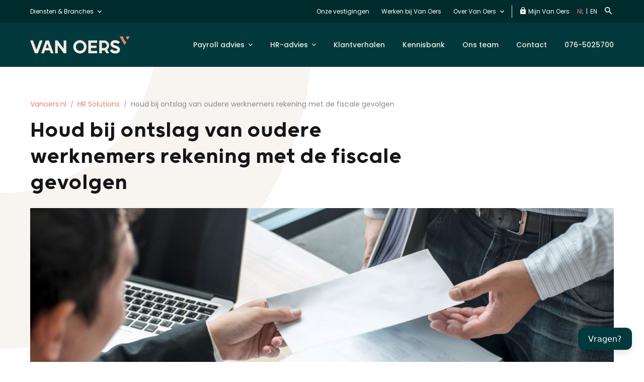

--- FILE ---
content_type: text/html; charset=UTF-8
request_url: https://www.vanoers.nl/nieuws/hr-solutions/ontslag-werknemers-fiscale-gevolgen/
body_size: 35107
content:
<!doctype html>
<html lang="nl-NL">
  <head>
    <meta charset="utf-8">
<script type="text/javascript">
/* <![CDATA[ */
var gform;gform||(document.addEventListener("gform_main_scripts_loaded",function(){gform.scriptsLoaded=!0}),document.addEventListener("gform/theme/scripts_loaded",function(){gform.themeScriptsLoaded=!0}),window.addEventListener("DOMContentLoaded",function(){gform.domLoaded=!0}),gform={domLoaded:!1,scriptsLoaded:!1,themeScriptsLoaded:!1,isFormEditor:()=>"function"==typeof InitializeEditor,callIfLoaded:function(o){return!(!gform.domLoaded||!gform.scriptsLoaded||!gform.themeScriptsLoaded&&!gform.isFormEditor()||(gform.isFormEditor()&&console.warn("The use of gform.initializeOnLoaded() is deprecated in the form editor context and will be removed in Gravity Forms 3.1."),o(),0))},initializeOnLoaded:function(o){gform.callIfLoaded(o)||(document.addEventListener("gform_main_scripts_loaded",()=>{gform.scriptsLoaded=!0,gform.callIfLoaded(o)}),document.addEventListener("gform/theme/scripts_loaded",()=>{gform.themeScriptsLoaded=!0,gform.callIfLoaded(o)}),window.addEventListener("DOMContentLoaded",()=>{gform.domLoaded=!0,gform.callIfLoaded(o)}))},hooks:{action:{},filter:{}},addAction:function(o,r,e,t){gform.addHook("action",o,r,e,t)},addFilter:function(o,r,e,t){gform.addHook("filter",o,r,e,t)},doAction:function(o){gform.doHook("action",o,arguments)},applyFilters:function(o){return gform.doHook("filter",o,arguments)},removeAction:function(o,r){gform.removeHook("action",o,r)},removeFilter:function(o,r,e){gform.removeHook("filter",o,r,e)},addHook:function(o,r,e,t,n){null==gform.hooks[o][r]&&(gform.hooks[o][r]=[]);var d=gform.hooks[o][r];null==n&&(n=r+"_"+d.length),gform.hooks[o][r].push({tag:n,callable:e,priority:t=null==t?10:t})},doHook:function(r,o,e){var t;if(e=Array.prototype.slice.call(e,1),null!=gform.hooks[r][o]&&((o=gform.hooks[r][o]).sort(function(o,r){return o.priority-r.priority}),o.forEach(function(o){"function"!=typeof(t=o.callable)&&(t=window[t]),"action"==r?t.apply(null,e):e[0]=t.apply(null,e)})),"filter"==r)return e[0]},removeHook:function(o,r,t,n){var e;null!=gform.hooks[o][r]&&(e=(e=gform.hooks[o][r]).filter(function(o,r,e){return!!(null!=n&&n!=o.tag||null!=t&&t!=o.priority)}),gform.hooks[o][r]=e)}});
/* ]]> */
</script>

    <meta http-equiv="x-ua-compatible" content="ie=edge">
    <meta name="viewport" content="width=device-width, initial-scale=1">
    <link rel="icon" type="image/png" sizes="32x32" href="https://www.vanoers.nl/app/themes/webbio_theme/assets/favicon/favicon-32x32.png">
    <link rel="icon" type="image/png" sizes="16x16" href="https://www.vanoers.nl/app/themes/webbio_theme/assets/favicon/favicon-16x16.png">
        <link rel="apple-touch-icon" sizes="180x180" href="https://www.vanoers.nl/app/themes/webbio_theme/assets/favicon/apple-touch-icon.png">
    <link rel="manifest" href="https://www.vanoers.nl/app/themes/webbio_theme/assets/favicon/site.webmanifest">
    <link rel="mask-icon" href="https://www.vanoers.nl/app/themes/webbio_theme/assets/favicon/safari-pinned-tab.svg" color="#69be28">
    <link rel="preconnect" href="https://fonts.googleapis.com">
    <link rel="preconnect" href="https://fonts.gstatic.com" crossorigin>
    <meta name="msapplication-TileColor" content="#69be28">
    <meta name="theme-color" content="#ffffff">
    <meta name='robots' content='index, follow, max-image-preview:large, max-snippet:-1, max-video-preview:-1' />

	<!-- This site is optimized with the Yoast SEO Premium plugin v26.7 (Yoast SEO v26.7) - https://yoast.com/wordpress/plugins/seo/ -->
	<title>Houd bij ontslag van werknemers rekening met fiscale gevolgen - Van Oers</title>
	<meta name="description" content="Bij ontslag van oudere werknemers moet u als werkgever opletten dat u geen eindheffing van 52% moet betalen. Lees verder." />
	<link rel="canonical" href="https://www.vanoers.nl/nieuws/hr-solutions/ontslag-werknemers-fiscale-gevolgen/" />
	<meta property="og:locale" content="nl_NL" />
	<meta property="og:type" content="article" />
	<meta property="og:title" content="Houd bij ontslag van oudere werknemers rekening met de fiscale gevolgen - Vanoers.nl" />
	<meta property="og:description" content="Bekijk ons artikel over &quot;Houd bij ontslag van oudere werknemers rekening met de fiscale gevolgen&quot; - . Meer lezen over Nieuws ? Bekijk onze website" />
	<meta property="og:url" content="https://www.vanoers.nl/nieuws/hr-solutions/ontslag-werknemers-fiscale-gevolgen/" />
	<meta property="og:site_name" content="Vanoers.nl" />
	<meta property="article:publisher" content="https://www.facebook.com/VanOersAA/" />
	<meta property="article:published_time" content="2021-08-09T12:20:26+00:00" />
	<meta property="article:modified_time" content="2021-08-23T10:18:04+00:00" />
	<meta property="og:image" content="https://www.vanoers.nl/app/uploads/2021/08/Ontslag-fiscale-gevolgen-e1628514870622.jpg" />
	<meta property="og:image:width" content="1000" />
	<meta property="og:image:height" content="437" />
	<meta property="og:image:type" content="image/jpeg" />
	<meta name="author" content="lisanne" />
	<meta name="twitter:card" content="summary_large_image" />
	<meta name="twitter:label1" content="Geschreven door" />
	<meta name="twitter:data1" content="lisanne" />
	<script type="application/ld+json" class="yoast-schema-graph">{"@context":"https://schema.org","@graph":[{"@type":"Article","@id":"https://www.vanoers.nl/nieuws/hr-solutions/ontslag-werknemers-fiscale-gevolgen/#article","isPartOf":{"@id":"https://www.vanoers.nl/nieuws/hr-solutions/ontslag-werknemers-fiscale-gevolgen/"},"author":{"name":"lisanne","@id":"https://www.vanoers.nl/#/schema/person/2d7092e6be966bdc5227d13229dbcce2"},"headline":"Houd bij ontslag van oudere werknemers rekening met de fiscale gevolgen","datePublished":"2021-08-09T12:20:26+00:00","dateModified":"2021-08-23T10:18:04+00:00","mainEntityOfPage":{"@id":"https://www.vanoers.nl/nieuws/hr-solutions/ontslag-werknemers-fiscale-gevolgen/"},"wordCount":11,"commentCount":0,"publisher":{"@id":"https://www.vanoers.nl/#organization"},"image":{"@id":"https://www.vanoers.nl/nieuws/hr-solutions/ontslag-werknemers-fiscale-gevolgen/#primaryimage"},"thumbnailUrl":"https://www.vanoers.nl/app/uploads/2021/08/Ontslag-fiscale-gevolgen-e1628514870622.jpg","articleSection":["Nieuws"],"inLanguage":"nl-NL","potentialAction":[{"@type":"CommentAction","name":"Comment","target":["https://www.vanoers.nl/nieuws/hr-solutions/ontslag-werknemers-fiscale-gevolgen/#respond"]}]},{"@type":"WebPage","@id":"https://www.vanoers.nl/nieuws/hr-solutions/ontslag-werknemers-fiscale-gevolgen/","url":"https://www.vanoers.nl/nieuws/hr-solutions/ontslag-werknemers-fiscale-gevolgen/","name":"Houd bij ontslag van werknemers rekening met fiscale gevolgen - Van Oers","isPartOf":{"@id":"https://www.vanoers.nl/#website"},"primaryImageOfPage":{"@id":"https://www.vanoers.nl/nieuws/hr-solutions/ontslag-werknemers-fiscale-gevolgen/#primaryimage"},"image":{"@id":"https://www.vanoers.nl/nieuws/hr-solutions/ontslag-werknemers-fiscale-gevolgen/#primaryimage"},"thumbnailUrl":"https://www.vanoers.nl/app/uploads/2021/08/Ontslag-fiscale-gevolgen-e1628514870622.jpg","datePublished":"2021-08-09T12:20:26+00:00","dateModified":"2021-08-23T10:18:04+00:00","description":"Bij ontslag van oudere werknemers moet u als werkgever opletten dat u geen eindheffing van 52% moet betalen. Lees verder.","inLanguage":"nl-NL","potentialAction":[{"@type":"ReadAction","target":["https://www.vanoers.nl/nieuws/hr-solutions/ontslag-werknemers-fiscale-gevolgen/"]}]},{"@type":"ImageObject","inLanguage":"nl-NL","@id":"https://www.vanoers.nl/nieuws/hr-solutions/ontslag-werknemers-fiscale-gevolgen/#primaryimage","url":"https://www.vanoers.nl/app/uploads/2021/08/Ontslag-fiscale-gevolgen-e1628514870622.jpg","contentUrl":"https://www.vanoers.nl/app/uploads/2021/08/Ontslag-fiscale-gevolgen-e1628514870622.jpg","width":1000,"height":437},{"@type":"WebSite","@id":"https://www.vanoers.nl/#website","url":"https://www.vanoers.nl/","name":"Vanoers.nl","description":"Van Oers","publisher":{"@id":"https://www.vanoers.nl/#organization"},"potentialAction":[{"@type":"SearchAction","target":{"@type":"EntryPoint","urlTemplate":"https://www.vanoers.nl/?s={search_term_string}"},"query-input":{"@type":"PropertyValueSpecification","valueRequired":true,"valueName":"search_term_string"}}],"inLanguage":"nl-NL"},{"@type":"Organization","@id":"https://www.vanoers.nl/#organization","name":"Van Oers Accountancy & advies","url":"https://www.vanoers.nl/","logo":{"@type":"ImageObject","inLanguage":"nl-NL","@id":"https://www.vanoers.nl/#/schema/logo/image/","url":"https://www.vanoers.nl/app/uploads/2019/01/Logo_VanOers_300x300.png","contentUrl":"https://www.vanoers.nl/app/uploads/2019/01/Logo_VanOers_300x300.png","width":1250,"height":1250,"caption":"Van Oers Accountancy & advies"},"image":{"@id":"https://www.vanoers.nl/#/schema/logo/image/"},"sameAs":["https://www.facebook.com/VanOersAA/"]},{"@type":"Person","@id":"https://www.vanoers.nl/#/schema/person/2d7092e6be966bdc5227d13229dbcce2","name":"lisanne","image":{"@type":"ImageObject","inLanguage":"nl-NL","@id":"https://www.vanoers.nl/#/schema/person/image/","url":"https://secure.gravatar.com/avatar/d3bb5eba0a1768ee80d88539169497b11a0ba62cf66214076367ecb252f860be?s=96&d=mm&r=g","contentUrl":"https://secure.gravatar.com/avatar/d3bb5eba0a1768ee80d88539169497b11a0ba62cf66214076367ecb252f860be?s=96&d=mm&r=g","caption":"lisanne"}}]}</script>
	<!-- / Yoast SEO Premium plugin. -->


<link rel='dns-prefetch' href='//static.addtoany.com' />
<link rel='dns-prefetch' href='//www.vanoers.nl' />
<link rel='dns-prefetch' href='//maps.googleapis.com' />
<link rel="alternate" type="application/rss+xml" title="Vanoers.nl &raquo; Houd bij ontslag van oudere werknemers rekening met de fiscale gevolgen reacties feed" href="https://www.vanoers.nl/nieuws/hr-solutions/ontslag-werknemers-fiscale-gevolgen/feed/" />
<link rel="alternate" title="oEmbed (JSON)" type="application/json+oembed" href="https://www.vanoers.nl/wp-json/oembed/1.0/embed?url=https%3A%2F%2Fwww.vanoers.nl%2Fnieuws%2Fhr-solutions%2Fontslag-werknemers-fiscale-gevolgen%2F" />
<link rel="alternate" title="oEmbed (XML)" type="text/xml+oembed" href="https://www.vanoers.nl/wp-json/oembed/1.0/embed?url=https%3A%2F%2Fwww.vanoers.nl%2Fnieuws%2Fhr-solutions%2Fontslag-werknemers-fiscale-gevolgen%2F&#038;format=xml" />
<style id='wp-img-auto-sizes-contain-inline-css' type='text/css'>
img:is([sizes=auto i],[sizes^="auto," i]){contain-intrinsic-size:3000px 1500px}
/*# sourceURL=wp-img-auto-sizes-contain-inline-css */
</style>
<style id='wp-emoji-styles-inline-css' type='text/css'>

	img.wp-smiley, img.emoji {
		display: inline !important;
		border: none !important;
		box-shadow: none !important;
		height: 1em !important;
		width: 1em !important;
		margin: 0 0.07em !important;
		vertical-align: -0.1em !important;
		background: none !important;
		padding: 0 !important;
	}
/*# sourceURL=wp-emoji-styles-inline-css */
</style>
<link rel='stylesheet' id='bb-tcs-editor-style-shared-css' href='https://www.vanoers.nl/app/themes/webbio_theme/editor-style-shared.css'  media='all' />
<link rel='stylesheet' id='advanced_admin_search_style-css' href='https://www.vanoers.nl/app/plugins/advanced-admin-search/css/style.css?ver=6.9'  media='all' />
<link rel='stylesheet' id='wpa-style-css' href='https://www.vanoers.nl/app/plugins/wp-accessibility/css/wpa-style.css?ver=2.2.6'  media='all' />
<style id='wpa-style-inline-css' type='text/css'>
:root { --admin-bar-top : 7px; }
/*# sourceURL=wpa-style-inline-css */
</style>
<link rel='stylesheet' id='addtoany-css' href='https://www.vanoers.nl/app/plugins/add-to-any/addtoany.min.css?ver=1.16'  media='all' />
<link rel='stylesheet' id='sage/css-css' href='https://www.vanoers.nl/app/themes/webbio_theme/dist/styles/main.8360522bee1699cbe03a.css'  media='all' />
<script  id="addtoany-core-js-before">
/* <![CDATA[ */
window.a2a_config=window.a2a_config||{};a2a_config.callbacks=[];a2a_config.overlays=[];a2a_config.templates={};a2a_localize = {
	Share: "Delen",
	Save: "Opslaan",
	Subscribe: "Inschrijven",
	Email: "E-mail",
	Bookmark: "Bookmark",
	ShowAll: "Alles weergeven",
	ShowLess: "Niet alles weergeven",
	FindServices: "Vind dienst(en)",
	FindAnyServiceToAddTo: "Vind direct een dienst om aan toe te voegen",
	PoweredBy: "Mede mogelijk gemaakt door",
	ShareViaEmail: "Delen per e-mail",
	SubscribeViaEmail: "Abonneren via e-mail",
	BookmarkInYourBrowser: "Bookmark in je browser",
	BookmarkInstructions: "Druk op Ctrl+D of \u2318+D om deze pagina te bookmarken",
	AddToYourFavorites: "Voeg aan je favorieten toe",
	SendFromWebOrProgram: "Stuur vanuit elk e-mailadres of e-mail programma",
	EmailProgram: "E-mail programma",
	More: "Meer&#8230;",
	ThanksForSharing: "Bedankt voor het delen!",
	ThanksForFollowing: "Dank voor het volgen!"
};


//# sourceURL=addtoany-core-js-before
/* ]]> */
</script>
<script  defer id="addtoany-core-js" data-type="lazy" data-src="https://static.addtoany.com/menu/page.js"></script>
<script  src="https://www.vanoers.nl/wp/wp-includes/js/jquery/jquery.min.js?ver=3.7.1" id="jquery-core-js"></script>
<script  src="https://www.vanoers.nl/wp/wp-includes/js/jquery/jquery-migrate.min.js?ver=3.4.1" id="jquery-migrate-js"></script>
<script  defer src="https://www.vanoers.nl/app/plugins/add-to-any/addtoany.min.js?ver=1.1" id="addtoany-jquery-js"></script>
<script type="text/javascript" id="advanced_admin_desktop_search_script-js-extra">
/* <![CDATA[ */
var advanced_admin_search = {"ajaxurl":"https://www.vanoers.nl/wp/wp-admin/admin-ajax.php","ajax_nonce":"b2842565ea"};
//# sourceURL=advanced_admin_desktop_search_script-js-extra
/* ]]> */
</script>
<script  src="https://www.vanoers.nl/app/plugins/advanced-admin-search/js/jquery-admin-desktop-search.js?ver=6.9" id="advanced_admin_desktop_search_script-js"></script>
<script type="text/javascript" id="advanced_admin_mobile_search_script-js-extra">
/* <![CDATA[ */
var advanced_admin_search = {"ajaxurl":"https://www.vanoers.nl/wp/wp-admin/admin-ajax.php","ajax_nonce":"b2842565ea"};
//# sourceURL=advanced_admin_mobile_search_script-js-extra
/* ]]> */
</script>
<script id="advanced_admin_mobile_search_script-js" data-type="lazy" data-src="https://www.vanoers.nl/app/plugins/advanced-admin-search/js/jquery-admin-mobile-search.js?ver=6.9"></script>
<script type="text/javascript" id="advanced_admin_page_search_script-js-extra">
/* <![CDATA[ */
var advanced_admin_search = {"ajaxurl":"https://www.vanoers.nl/wp/wp-admin/admin-ajax.php","ajax_nonce":"b2842565ea"};
//# sourceURL=advanced_admin_page_search_script-js-extra
/* ]]> */
</script>
<script  src="https://www.vanoers.nl/app/plugins/advanced-admin-search/js/jquery-admin-page-search.js?ver=6.9" id="advanced_admin_page_search_script-js"></script>
<script  src="https://www.vanoers.nl/app/plugins/mu-ajaxer/assets/js/mu-ajaxer.js?ver=6.9" id="mu-ajaxer-js"></script>
<link rel="EditURI" type="application/rsd+xml" title="RSD" href="https://www.vanoers.nl/wp/xmlrpc.php?rsd" />
<meta name="generator" content="WordPress 6.9" />
<link rel='shortlink' href='https://www.vanoers.nl/?p=17221' />
        <script>
            sessionStorage.setItem("algolia_settings", '{"app":"P3ZOUYHCN2","api":"ZjUzODYyMDBkYmQzNWVjOWY3YmQwNmI5OWUxZjU5YTU=","index":"vanoers_nl"}');
        </script>
        <style type="text/css">.recentcomments a{display:inline !important;padding:0 !important;margin:0 !important;}</style><link rel="icon" href="https://www.vanoers.nl/app/uploads/2023/11/cropped-cropped-18881-Van-Oers-Favicon-DEF-32px-1-1-32x32.png" sizes="32x32" />
<link rel="icon" href="https://www.vanoers.nl/app/uploads/2023/11/cropped-cropped-18881-Van-Oers-Favicon-DEF-32px-1-1-192x192.png" sizes="192x192" />
<link rel="apple-touch-icon" href="https://www.vanoers.nl/app/uploads/2023/11/cropped-cropped-18881-Van-Oers-Favicon-DEF-32px-1-1-180x180.png" />
<meta name="msapplication-TileImage" content="https://www.vanoers.nl/app/uploads/2023/11/cropped-cropped-18881-Van-Oers-Favicon-DEF-32px-1-1-270x270.png" />
<noscript><style id="rocket-lazyload-nojs-css">.rll-youtube-player, [data-lazy-src]{display:none !important;}</style></noscript>    <!-- Page hiding snippet (recommended) 
<style>.async-hide { opacity: 0 !important} </style>
<script>
(function(a,s,y,n,c,h,i,d,e){s.className+=' '+y;
h.end=i=function(){s.className=s.className.replace(RegExp(' ?'+y),'')};
(a[n]=a[n]||[]).hide=h;setTimeout(function(){i();h.end=null},c);
})(window,document.documentElement,'async-hide','dataLayer',4000,{'GTM-K4PQHV6':true});
</script>-->
<!-- Google Tag Manager -->
<script data-type="lazy" data-src="[data-uri]"></script>
<!-- End Google Tag Manager -->
<script data-type="lazy" data-src="https://www.googleoptimize.com/optimize.js?id=GTM-K4PQHV6"></script>

<meta name="facebook-domain-verification" content="x61m6m8ggvg4o1lqj89pp30d4y2w01" />

<!-- Global site tag (gtag.js) - Google Analytics -->
<!--<script async src="https://www.googletagmanager.com/gtag/js?id=UA-7073603-1"></script>
<script>
  window.dataLayer = window.dataLayer || [];
  function gtag(){dataLayer.push(arguments);}
  gtag('js', new Date());

  gtag('config', 'UA-7073603-1');
</script>-->    <script>window.ajaxurl = 'https://www.vanoers.nl/wp/wp-admin/admin-ajax.php';</script>
    <script>window.post_id = '17221';</script>
    <script type="text/javascript" src="https://widget.vraagslim.nl/loader/widget-loader.js" data-company-id="w3NAusRFY0hbUsmV88eaW" data-key="widget-integration_NMLuIljhBhiixJHBiBrQmdPrNqfVFKhblGFJeUjDmgNeJphZdKGjwpRkLiYySZKb" >console.log("Vraagslim intialized.");</script>
</head>
  <body class="wp-singular post-template-default single single-post postid-17221 single-format-standard wp-theme-webbio_theme ontslag-werknemers-fiscale-gevolgen sidebar-primary" data-dienst="HR Solutions" data-branche="">
  <!-- Google Tag Manager (noscript) -->
<noscript><iframe src="https://www.googletagmanager.com/ns.html?id=GTM-NN5D65L&gtm_auth=2oNefHBRCj8ILWRdFlHF_g&gtm_preview=env-2&gtm_cookies_win=x"
height="0" width="0" style="display:none;visibility:hidden"></iframe></noscript>
<!-- End Google Tag Manager (noscript) -->
<style>
  .uk-section-cta-simple[style="background-color: #01393d;"] .uk-section-description {color: #fff;}
  .mpForm .mpFormText {color: inherit;}
</style>
<!-- Site search GTM -->
<script>
  var $elemDB = jQuery('body'),
        pathDienst = window.location.pathname,
      	dienstData = $elemDB.data('dienst'),
        brancheData = $elemDB.data('branche');
  
  	// ------------------------ Action load and click ---------------------
    if($elemDB.is('.medewerkers, .nieuws, .klantverhalen, .tax-klantverhaal_tax, .tax-news_tax')) {
      
      	layerOverviewPage(dienstData, brancheData);
  	}
  
  	if($elemDB.is('.single-klantverhaal, .single, .single-medewerker')) {
      	statusShow();
      	layerOverviewPageSingle(dienstData, brancheData);
  	}
  
  	if($elemDB.is('.diensten')) {
      	servicesOverviewAll();
  	}
  
  	if($elemDB.is('.bedankt-nieuws-inschrijving')) {
      	newsletterSuccess(sessionStorage.getItem('newsletter_type'), sessionStorage.getItem('newsletter_url'));
  	}
  
    if(pathDienst.indexOf('/diensten/') > -1 || pathDienst.indexOf('/branches/') > -1 ){
         let trimPath = pathDienst.slice(1, -1),
             arrPath = trimPath.split('/');
      if(arrPath.length == 2){
         servicesOverviewPage(dienstData, brancheData);
      }
      if(arrPath.length == 3){
         servicesDetail(dienstData, brancheData);
      }
      if(arrPath.length == 4){
        jQuery(document).ready(function(){
          let titleSpecific = jQuery('.uk-breadcrumbs .current-item').prev('span').find('span[property="name"]').text();
          servicesDetailSpecific(dienstData, brancheData, titleSpecific);
        });
      }
    }
  
  	jQuery(document).ready(function(){
      jQuery('body').on('change', 'select[data-name-param="branches-diensten"]', function(e) {
      	let branche_dienst = jQuery(this).find('option:selected').text(),
            page = jQuery('.uk-pagination .uk-dropdown .current').text();
        
        layerOverviewPageClick(branche_dienst, page);
      });
      
       jQuery('.uk-section-bottom .uk-social a').on('click', function(){
          shareClick(dienstData, brancheData);
      });
      
      jQuery('.uk-custom-form_wrapper .ginput_container_email input').focus(function(){
          newsletterStart();
      });
      
      jQuery('.uk-custom-form_wrapper form').submit(function(){
        let data = infoNewsletter();
        sessionStorage.setItem('newsletter_type', data.type);
        sessionStorage.setItem('newsletter_url', data.url);
      })
		
      let getCustomForm = jQuery('.gform_wrapper_original_id_100').attr('id');
      if(getCustomForm) {
      	let getIdNewsletter = getCustomForm.split('_');
         jQuery(document).on('gform_post_render', function(event, form_id, current_page){
          if(getIdNewsletter[2] == form_id) {
            let error = '';
            if(jQuery('.gform_wrapper_original_id_100 .ginput_container_email').parent().hasClass('gfield_error')) {
              error += 'email ';
            }
            if(jQuery('.gform_wrapper_original_id_100 .uk-drop-checkbox .uk-custom-checkbox').hasClass('gfield_error')) {
              error += 'checkbox ';
            }

            if(error.length > 0 ) {
              newsletterError(error);
            }
          }
        });
      }
    })
  
  function getInfo() {
      	var $el = jQuery('body'),
      		title = jQuery('title').text(),
      		content = '';
      
      	if($el.is('.nieuws, .tax-news_tax, .single-post')) {
        	content = 'blogartikel';
        }
      	if($el.is('.medewerkers, .single-medewerker')) {
        	content = 'medewerkers';
        }
      	if($el.is('.klantverhalen, .tax-klantverhaal_tax, .single-klantverhaal')) {
        	content = 'klantverhaal';
        }
      	return {title, content};
      	
    }
  	
  	function statusShow() {
    	if(sessionStorage.getItem('post_single_id-' + window.post_id) == window.post_id){
          sessionStorage.setItem('read_count', 'second read');
        }else{
          sessionStorage.setItem('read_count', 'first read');
        }
      
          sessionStorage.setItem('post_single_id-' + window.post_id, window.post_id);
    }
  
  	function infoNewsletter() {
    	var url = window.location.href,
      		type = '';
      
      	if($elemDB.is('.single')) {
        	type = 'article_detail';
        }
      	if($elemDB.is('.medewerkers, .nieuws, .klantverhalen, .tax-klantverhaal_tax, .tax-news_tax')) {
        	type = 'article_overview';
        }
      	if($elemDB.is('.home')) {
        	type = 'home';
        }
      	return {url, type};
    }
  
  	function layerOverviewPage(dienst, branche) {
      	var data = getInfo();
        window.dataLayer = window.dataLayer || [];
        window.dataLayer.push({
          event: "article_multiple_content_page",
          pagetitel: data.title,
          content: data.content,
          branche: branche,
          dienst: dienst,
        })
      }
  
  	function layerOverviewPageClick(dienst_branche, page) {
      	var data = getInfo();
        window.dataLayer = window.dataLayer || [];
        window.dataLayer.push({
          event: "article_multiple_content_click",
          pagetitel: data.title,
          content: data.content,
          branche_dienst: dienst_branche,
          paginanummer: page
        })
      }	
  
  	function layerOverviewPageSingle(dienst, branche) {
      	var data = getInfo(),
        	read_count = sessionStorage.getItem('read_count');
      
        window.dataLayer = window.dataLayer || [];
        window.dataLayer.push({
          event: "article_detail_view",
          pagetitel: data.title,
          content: data.content,
          branche: branche,
          dienst: dienst,
          aantal_bekeken_artikelen: read_count,
        })
      }	
  
  	function servicesOverviewAll() {
      	var data = getInfo();
        window.dataLayer = window.dataLayer || [];
        window.dataLayer.push({
          event: "services_overview_all",
          pagetitel: data.title,
        })
      }	
  
  	function servicesOverviewPage(dienst, branche) {
      	var data = getInfo();
        window.dataLayer = window.dataLayer || [];
        window.dataLayer.push({
          event: "services_overview",
          pagetitel: data.title,
          branche: branche,
          dienst: dienst,
        })
      }
  
  	function servicesDetail(dienst, branche) {
      	var data = getInfo();
        window.dataLayer = window.dataLayer || [];
        window.dataLayer.push({
          event: "services_overview_detail",
          diensttitel: data.title,
          branche: branche,
          dienst: dienst,
        })
      }
  
  function servicesDetailSpecific(dienst, branche, specific) {
      	var data = getInfo();
        window.dataLayer = window.dataLayer || [];
        window.dataLayer.push({
          event: "services_overview_detail_specific",
          diensttitel: data.title,
          branche: branche,
          dienst: dienst,
          specialisme_dienst: specific,
        })
   	}
  
  function shareClick(dienst, branche) {
      	var data = getInfo(),
            read_count = sessionStorage.getItem('read_count');

        window.dataLayer = window.dataLayer || [];
        window.dataLayer.push({
          event: "share_click",
          pagetitel: data.title,
          content: data.content,
          branche: branche,
          dienst: dienst,
          aantal_bekeken_artikelen: read_count,
        })
      }
  
  function newsletterStart() {
      	var data = infoNewsletter();
        window.dataLayer = window.dataLayer || [];
        window.dataLayer.push({
          event: "newsletter_subscription_start",
          type_pagina: data.type,
          url: data.url
        })
      }
  
  function newsletterSuccess(type, url) {
        window.dataLayer = window.dataLayer || [];
        window.dataLayer.push({
          event: "newsletter_subscription_success",
          type_pagina: type,
          url: url
        })
      }
  
  function newsletterError(error) {
      	var data = infoNewsletter();
        window.dataLayer = window.dataLayer || [];
        window.dataLayer.push({
          event: "newsletter_subscription_failed",
          type_pagina: data.type,
          url: data.url,
          type_foutmelding: error,
        })
      }

(function () {	
  
  jQuery(document).ready(function(){
	jQuery('iframe[allowfullscreen]').each(function(){
    var srcYouTube = jQuery(this).attr('src');
    console.log(srcYouTube);
    srcYouTube += '&enablejsapi=1';
    jQuery(this).attr('src', srcYouTube);
  });
})   
  
  var timeoutSearchTag = null;
  
  jQuery('body').on('keyup', '#search-menu-field', function(){
    
    var $val = jQuery(this).val();
    
	clearTimeout(timeoutSearchTag);
    
    // Make a new timeout set to go off in 2500ms (2,5 second)
      timeoutSearchTag = setTimeout(function () {
        if ($val) {
          
          layerPushSearchTerm($val);
        }
      }, 2500);
  })
  
  function layerPushSearchTerm(searchTerm) {
    window.dataLayer = window.dataLayer || [];
    window.dataLayer.push({
      event: "siteSearch",
      eventCategory: "search category",
      siteSearchText: searchTerm,
    });
  }
 
  
})(jQuery);
</script>
<script data-type="lazy" data-src="[data-uri]"></script>    <!--[if IE]>
      <div class="alert alert-warning">
        You are using an <strong>outdated</strong> browser. Please <a href="http://browsehappy.com/">upgrade your browser</a> to improve your experience.      </div>
    <![endif]-->
        <div class="uk-wrapper" role="document">
      
<script type="application/ld+json">
    {
        "@context": "https://schema.org",
        "@type": "NewsArticle",
        "mainEntityOfPage": {
            "@type": "WebPage",
            "@id": "https://google.com/article"
        },
        "headline": "Houd bij ontslag van oudere werknemers rekening met de fiscale gevolgen",
        "image": "https://www.vanoers.nl/app/uploads/2021/08/Ontslag-fiscale-gevolgen-e1628514870622.jpg",
        "datePublished": "2021-08-09 14:20:26",
        "dateModified": "2021-08-23 12:18:04",
        "author": {
            "@type": "Person",
            "name": " "
        },
        "publisher": {
            "@type": "Organization",
            "name": "Vanoers.nl",
            "logo": {
                "@type": "ImageObject",
                "url": "https://www.vanoers.nl/app/themes/webbio_theme/assets/images/logo-vanoers.png"
            }
        }
    }
</script>


                                      

                  

    <header class="uk-header uk-header-secondary"
          data-uk-sticky="">
    <div class="uk-container">
      <div class="uk-header-panel">
        <div class="uk-navbar-left">
          <a class="uk-navbar-toggle uk-hidden@m" data-uk-toggle="target: #offcanvas" href="#" area-label="Open menu">
            <i class="icon icon-Hamburger"></i>
          </a>
          <ul class="uk-navbar uk-navbar-nav uk-hidden@m">
            <li>
              <a href="tel:0765303800 " target="">076-5303800 </a>
            </li>
          </ul>
        </div>
        <div class="uk-navbar-right">
              
                              
<ul class="uk-navbar uk-navbar-nav uk-visible@m">
          <li
      class="">

      <a href="#"
         class="mega-drop menu-item menu-item-type-custom menu-item-object-custom menu-item-21915  uk-dropdown-toggler  submenu-item"
         target="_self">
        Diensten & Branches
      </a>

              <div class="uk-dropbar uk-dropbar-overlay uk-dropdown-mega-drop" data-uk-dropdown="pos: bottom-justify; boundary: .uk-header; boundary-align: true; mode: hover;">
          <div class="uk-dropbar-overlay"></div>
          <div class="uk-container">
            <div class="uk-grid uk-grid-large uk-child-width-1-2@m">
                              <div>
                  <div class="uk-dropbar-header">
                    <div class="uk-h3">Onze diensten</div>
                                                                  <a href="https://www.vanoers.nl/diensten/" class="uk-button uk-button-tertiary uk-button-link">Alle diensten</a>
                                                                                                                                                                                                                                                                                                                                                                                                                                                                                                                                                                                    </div>
                  <div class="uk-dropbar-content">
                    <ul>
                                                                                                                                                                                              <li>
                            <a class="" href="https://www.vanoers.nl/diensten/accountants/">Accountancy</a>
                                                      </li>
                                                                                                                        <li>
                            <a class="" href="https://www.vanoers.nl/diensten/audit/">Audit</a>
                                                      </li>
                                                                                                                        <li>
                            <a class="" href="https://www.vanoers.nl/diensten/belastingadvies/">Belastingadvies</a>
                                                      </li>
                                                                                                                        <li>
                            <a class="" href="https://www.vanoers.nl/diensten/business-solutions/">Business Solutions</a>
                                                      </li>
                                                                                                                        <li>
                            <a class="" href="https://www.vanoers.nl/diensten/consultancy/">Consultancy</a>
                                                      </li>
                                                                                                                        <li>
                            <a class="" href="https://www.vanoers.nl/diensten/corporate-finance/">Corporate Finance</a>
                                                      </li>
                                                                                                                        <li>
                            <a class="" href="https://www.vanoers.nl/diensten/digital-solutions/">Digital Solutions</a>
                                                      </li>
                                                                                                                        <li>
                            <a class="" href="https://www.vanoers.nl/diensten/finance-control/">Finance &#038; control</a>
                                                      </li>
                                                                                                                        <li>
                            <a class="" href="https://www.vanoers.nl/diensten/hr-solutions/">HR Solutions</a>
                                                      </li>
                                                                                                                        <li>
                            <a class="" href="https://www.vanoers.nl/diensten/internationaal-zakendoen/">Internationaal zakendoen</a>
                                                      </li>
                                                                                                                        <li>
                            <a class="" href="https://www.vanoers.nl/diensten/it-audit-en-assurance/">IT-audit &#038; Assurance</a>
                                                      </li>
                                                                                                                        <li>
                            <a class="" href="https://www.vanoers.nl/diensten/juridisch-advies/">Juridisch advies</a>
                                                      </li>
                                                                  </ul>
                  </div>
                </div>
                              <div>
                  <div class="uk-dropbar-header">
                    <div class="uk-h3">Onze branches</div>
                                                                                                                                                                                                                                                                                                                                                                                                                  <a href="https://www.vanoers.nl/branches/" class="uk-button uk-button-tertiary uk-button-link">Alle branches</a>
                                                            </div>
                  <div class="uk-dropbar-content">
                    <ul>
                                                                                                <li>
                            <a class="" href="https://www.vanoers.nl/branches/agro/">Agro</a>
                                                      </li>
                                                                                                                        <li>
                            <a class="" href="https://www.vanoers.nl/branches/bouw-en-vastgoed/">Bouw en vastgoed</a>
                                                      </li>
                                                                                                                        <li>
                            <a class="" href="https://www.vanoers.nl/branches/dga-familiebedrijven/">Dga en familiebedrijven</a>
                                                      </li>
                                                                                                                        <li>
                            <a class="" href="https://www.vanoers.nl/branches/food-en-retail/">Food en retail</a>
                                                      </li>
                                                                                                                        <li>
                            <a class="" href="https://www.vanoers.nl/branches/franchise/">Franchise</a>
                                                      </li>
                                                                                                                        <li>
                            <a class="" href="https://www.vanoers.nl/branches/onderwijs/">Onderwijs</a>
                                                      </li>
                                                                                                                        <li>
                            <a class="" href="https://www.vanoers.nl/branches/transport-en-logistiek/">Transport en logistiek</a>
                                                      </li>
                                                                                                                        <li>
                            <a class="" href="https://www.vanoers.nl/branches/zorg/">Zorg</a>
                                                      </li>
                                                                                                                                                                </ul>
                  </div>
                </div>
                          </div>
          </div>
        </div>
      
          </li>
          <li
      class="">

      <a href="https://www.vanoers.nl/onze-vestigingen/"
         class="menu-item menu-item-type-post_type menu-item-object-page menu-item-21916  submenu-item"
         target="_self">
        Onze vestigingen
      </a>

      
          </li>
          <li
      class="">

      <a href="https://werkenbij.vanoers.nl/"
         class="menu-item menu-item-type-custom menu-item-object-custom menu-item-26190  submenu-item"
         target="_blank">
        Werken bij Van Oers
      </a>

      
          </li>
          <li
      class="">

      <a href="https://www.vanoers.nl/over-van-oers/"
         class="menu-item menu-item-type-post_type menu-item-object-page menu-item-has-children menu-item-21900  uk-dropdown-toggler  submenu-item"
         target="_self">
        Over Van Oers
      </a>

      
              <div class="uk-dropbar uk-dropbar-overlay uk-dropdown uk-dropdown-small" data-uk-dropdown="pos: bottom-center; mode: hover;">
          <ul>
                                        <li><a class="submenu-item" href="https://www.vanoers.nl/over-van-oers/netwerken/">Netwerken</a></li>
                                        <li><a class="submenu-item" href="https://www.vanoers.nl/over-van-oers/kernwaarden/">Kernwaarden</a></li>
                                        <li><a class="submenu-item" href="https://www.vanoers.nl/over-van-oers/van-oers-in-de-maatschappij/">Van Oers in de maatschappij</a></li>
                                        <li><a class="submenu-item" href="https://www.vanoers.nl/over-van-oers/medewerkers/">Medewerkers</a></li>
                                        <li><a class="submenu-item" href="https://www.vanoers.nl/over-van-oers/veelgestelde-klantvragen/">Veelgestelde klantvragen</a></li>
                                        <li><a class="submenu-item" href="https://www.vanoers.nl/over-van-oers/klantcursussen/">Klantcursussen</a></li>
                                        <li><a class="submenu-item" href="https://www.vanoers.nl/over-van-oers/transparantieverslag/">Transparantieverslag</a></li>
                                        <li><a class="submenu-item" href="https://www.vanoers.nl/raad-van-commissarissen/">Raad van Commissarissen</a></li>
                      </ul>
        </div>
          </li>
  </ul>
          <ul class="uk-add-nav uk-visible@m">
                          <li>
                <a
                  href="https://www.vanoers.nl/mijn-van-oers/">
                  <i class="icon icon-Lock"></i>
                  Mijn Van Oers
                </a>
              </li>
                                      <li class="language-switcher">                  <a class="uk-active"
                     href="//www.vanoers.nl/">NL</a>                   <span>|</span>                                  <a class=""
                     href="//vanoers.com/">EN</a>                               </li>
                        <li>
              <a class="uk-search-button" data-uk-toggle="target: #modalsearch" href="#"
                 title="open search" aria-label="Zoeken"><i class="icon icon-Search"></i></a>
            </li>
          </ul>
                      <a href="https://www.vanoers.nl/contact/"
               class="uk-button uk-button-primary uk-button-contact no-arrow uk-hidden@m">Contact</a>
                  </div>
      </div>

      <nav class="uk-navbar uk-navbar-container uk-navbar-transparent" data-uk-navbar>
        <div class="uk-navbar-left">
          <a href="https://www.vanoers.nl/" class="uk-logo" area-label="Vanoers">
  <img src="https://www.vanoers.nl/app/uploads/2023/11/van-oers-logo.svg" class="uk-logo-image" data-no-lazy="1" alt="Logo Van Oers">
</a>
        </div>
        <div class="uk-navbar-right">
              
<ul class="uk-navbar uk-navbar-nav uk-visible@m">
          <li
      class="">
              <a href="#"
               class="menu-item menu-item-type-custom menu-item-object-custom menu-item-has-children menu-item-21977  uk-dropdown-toggler  submenu-item"
           target="_self">
          Payroll advies
        </a>
      
                          <div class="uk-dropbar uk-dropbar-overlay uk-dropdown uk-dropdown-small" data-uk-dropdown="pos: bottom-center; mode: hover;">
                <ul>
                                                                    <li><a class="submenu-item" href="https://www.vanoers.nl/diensten/hr-solutions/payroll-advies/salarisadministratie-uitbesteden/">Salarisadministratie uitbesteden</a></li>
                                                                    <li><a class="submenu-item" href="https://www.vanoers.nl/diensten/hr-solutions/payroll-advies/salarisadministratie-zelf-doen/">Salarisadministratie zelf uitvoeren</a></li>
                                                                    <li><a class="submenu-item" href="https://www.vanoers.nl/diensten/hr-solutions/payroll-advies/interim-salarisadministrateur/">Interim salarisadministrateur</a></li>
                                                                    <li><a class="submenu-item" href="https://www.vanoers.nl/diensten/hr-solutions/payroll-advies/hr-software/">HR-software</a></li>
                                                                    <li><a class="submenu-item" href="https://www.vanoers.nl/diensten/hr-solutions/payroll-advies/loonbelasting-sociale-zekerheid/">Sociale zekerheid en loonbelasting</a></li>
                                                                    <li><a class="submenu-item" href="https://www.vanoers.nl/diensten/hr-solutions/payroll-advies/juridisch-advies/">Juridisch advies</a></li>
                                    </ul>
            </div>
                  </li>
          <li
      class="">
              <a href="#"
               class="menu-item menu-item-type-custom menu-item-object-custom menu-item-has-children menu-item-29257  uk-dropdown-toggler  submenu-item"
           target="_self">
          HR-advies
        </a>
      
                          <div class="uk-dropbar uk-dropbar-overlay uk-dropdown uk-dropdown-small" data-uk-dropdown="pos: bottom-center; mode: hover;">
                <ul>
                                                                    <li><a class="submenu-item" href="https://www.vanoers.nl/diensten/hr-solutions/hr-advies/personeelsbeleid/">Hulp bij uw personeelsbeleid</a></li>
                                                                    <li><a class="submenu-item" href="https://www.vanoers.nl/diensten/hr-solutions/hr-advies/talent-management/">Talent management</a></li>
                                                                    <li><a class="submenu-item" href="https://www.vanoers.nl/diensten/hr-solutions/hr-advies/duurzame-inzetbaarheid/">Duurzame inzetbaarheid</a></li>
                                                                    <li><a class="submenu-item" href="https://www.vanoers.nl/diensten/hr-solutions/hr-advies/recruitment/">Recruitment</a></li>
                                                                    <li><a class="submenu-item" href="https://www.vanoers.nl/diensten/hr-solutions/hr-advies/hr-strategie-organisatie/">HR-strategie en organisatie</a></li>
                                                                    <li><a class="submenu-item" href="https://www.vanoers.nl/diensten/hr-solutions/hr-advies/interim-hr-en-hr-ondersteuning-op-maat/">Interim HR en HR-ondersteuning op maat</a></li>
                                                                    <li><a class="submenu-item" href="https://www.vanoers.nl/diensten/hr-solutions/hr-advies/training-persoonlijke-ontwikkeling-structogram/">Professionele persoonlijke- en teamontwikkeling</a></li>
                                                                    <li><a class="submenu-item" href="https://www.vanoers.nl/diensten/hr-solutions/hr-advies/arbeidsrecht-organisatie/">Arbeidsrecht voor uw organisatie</a></li>
                                                                    <li><a class="submenu-item" href="https://www.vanoers.nl/diensten/hr-solutions/assessments/">Geschiktheids- en ontwikkelassessments</a></li>
                                    </ul>
            </div>
                  </li>
          <li
      class="">
              <a href="/klantverhalen/loonadvies/"
               class="single-active-klant menu-item menu-item-type-custom menu-item-object-custom menu-item-13991  submenu-item"
           target="_self">
          Klantverhalen
        </a>
      
          </li>
          <li
      class="uk-active">
              <a href="/nieuws/loonadvies/"
               class="single-active-post menu-item menu-item-type-custom menu-item-object-custom menu-item-13992  submenu-item"
           target="_self">
          Kennisbank
        </a>
      
          </li>
          <li
      class="">
              <a href="https://www.vanoers.nl/over-van-oers/medewerkers/?diensten=hr-solutions"
               class="menu-item menu-item-type-custom menu-item-object-custom menu-item-21978  submenu-item"
           target="_self">
          Ons team
        </a>
      
          </li>
          <li
      class="">
              <a href="https://www.vanoers.nl/contact/"
               class="menu-item menu-item-type-custom menu-item-object-custom menu-item-21979  submenu-item"
           target="_self">
          Contact
        </a>
      
          </li>
          <li
      class="">
              <a href="tel:0765025700"
               class="menu-item menu-item-type-custom menu-item-object-custom menu-item-21980  submenu-item"
           target="_self">
          076-5025700
        </a>
      
          </li>
  </ul>

<div class="uk-hidden@m uk-nav-secondary">
                                                                                                        <a href="https://www.vanoers.nl/diensten/hr-solutions/">Menu</a>
        <div class="uk-dropdown" data-uk-dropdown="pos: bottom-justify; boundary: .uk-header; boundary-align: true; mode: click;">
        <ul class="uk-addition-nav">
            <li><a href="https://www.vanoers.nl/diensten/hr-solutions/">Home</a></li>
                          <li class="menu-item   uk-parent">
                  <a href="#" class="menu-item menu-item-type-custom menu-item-object-custom menu-item-has-children menu-item-21977  uk-dropdown-toggler">Payroll advies</a>
                <div class="uk-nav-submenu">
                  <div class="uk-nav-submenu-holder">
                    <a href="" class="uk-nav-submenu-back">Terug</a>
                    <div class="uk-h3"><a href="#">Payroll advies</a></div>
                    <ul>
                                                <li class="">
                            <a href="https://www.vanoers.nl/diensten/hr-solutions/payroll-advies/salarisadministratie-uitbesteden/">Salarisadministratie uitbesteden</a>
                          </li>
                                                <li class="">
                            <a href="https://www.vanoers.nl/diensten/hr-solutions/payroll-advies/salarisadministratie-zelf-doen/">Salarisadministratie zelf uitvoeren</a>
                          </li>
                                                <li class="">
                            <a href="https://www.vanoers.nl/diensten/hr-solutions/payroll-advies/interim-salarisadministrateur/">Interim salarisadministrateur</a>
                          </li>
                                                <li class="">
                            <a href="https://www.vanoers.nl/diensten/hr-solutions/payroll-advies/hr-software/">HR-software</a>
                          </li>
                                                <li class="">
                            <a href="https://www.vanoers.nl/diensten/hr-solutions/payroll-advies/loonbelasting-sociale-zekerheid/">Sociale zekerheid en loonbelasting</a>
                          </li>
                                                <li class="">
                            <a href="https://www.vanoers.nl/diensten/hr-solutions/payroll-advies/juridisch-advies/">Juridisch advies</a>
                          </li>
                                          </ul>
                  </div>
                </div>
              </li>
                          <li class="menu-item   uk-parent">
                  <a href="#" class="menu-item menu-item-type-custom menu-item-object-custom menu-item-has-children menu-item-29257  uk-dropdown-toggler">HR-advies</a>
                <div class="uk-nav-submenu">
                  <div class="uk-nav-submenu-holder">
                    <a href="" class="uk-nav-submenu-back">Terug</a>
                    <div class="uk-h3"><a href="#">HR-advies</a></div>
                    <ul>
                                                <li class="">
                            <a href="https://www.vanoers.nl/diensten/hr-solutions/hr-advies/personeelsbeleid/">Hulp bij uw personeelsbeleid</a>
                          </li>
                                                <li class="">
                            <a href="https://www.vanoers.nl/diensten/hr-solutions/hr-advies/talent-management/">Talent management</a>
                          </li>
                                                <li class="">
                            <a href="https://www.vanoers.nl/diensten/hr-solutions/hr-advies/duurzame-inzetbaarheid/">Duurzame inzetbaarheid</a>
                          </li>
                                                <li class="">
                            <a href="https://www.vanoers.nl/diensten/hr-solutions/hr-advies/recruitment/">Recruitment</a>
                          </li>
                                                <li class="">
                            <a href="https://www.vanoers.nl/diensten/hr-solutions/hr-advies/hr-strategie-organisatie/">HR-strategie en organisatie</a>
                          </li>
                                                <li class="">
                            <a href="https://www.vanoers.nl/diensten/hr-solutions/hr-advies/interim-hr-en-hr-ondersteuning-op-maat/">Interim HR en HR-ondersteuning op maat</a>
                          </li>
                                                <li class="">
                            <a href="https://www.vanoers.nl/diensten/hr-solutions/hr-advies/training-persoonlijke-ontwikkeling-structogram/">Professionele persoonlijke- en teamontwikkeling</a>
                          </li>
                                                <li class="">
                            <a href="https://www.vanoers.nl/diensten/hr-solutions/hr-advies/arbeidsrecht-organisatie/">Arbeidsrecht voor uw organisatie</a>
                          </li>
                                                <li class="">
                            <a href="https://www.vanoers.nl/diensten/hr-solutions/assessments/">Geschiktheids- en ontwikkelassessments</a>
                          </li>
                                          </ul>
                  </div>
                </div>
              </li>
                          <li class="single-active-klant">
                  <a href="/klantverhalen/loonadvies/" class="single-active-klant menu-item menu-item-type-custom menu-item-object-custom menu-item-13991">Klantverhalen</a>
                <div class="uk-nav-submenu">
                  <div class="uk-nav-submenu-holder">
                    <a href="" class="uk-nav-submenu-back">Terug</a>
                    <div class="uk-h3"><a href="/klantverhalen/loonadvies/">Klantverhalen</a></div>
                    <ul>
                                          </ul>
                  </div>
                </div>
              </li>
                          <li class="single-active-post">
                  <a href="/nieuws/loonadvies/" class="single-active-post menu-item menu-item-type-custom menu-item-object-custom menu-item-13992">Kennisbank</a>
                <div class="uk-nav-submenu">
                  <div class="uk-nav-submenu-holder">
                    <a href="" class="uk-nav-submenu-back">Terug</a>
                    <div class="uk-h3"><a href="/nieuws/loonadvies/">Kennisbank</a></div>
                    <ul>
                                          </ul>
                  </div>
                </div>
              </li>
                          <li class="menu-item">
                  <a href="https://www.vanoers.nl/over-van-oers/medewerkers/?diensten=hr-solutions" class="menu-item menu-item-type-custom menu-item-object-custom menu-item-21978">Ons team</a>
                <div class="uk-nav-submenu">
                  <div class="uk-nav-submenu-holder">
                    <a href="" class="uk-nav-submenu-back">Terug</a>
                    <div class="uk-h3"><a href="https://www.vanoers.nl/over-van-oers/medewerkers/?diensten=hr-solutions">Ons team</a></div>
                    <ul>
                                          </ul>
                  </div>
                </div>
              </li>
                          <li class="menu-item">
                  <a href="https://www.vanoers.nl/contact/" class="menu-item menu-item-type-custom menu-item-object-custom menu-item-21979">Contact</a>
                <div class="uk-nav-submenu">
                  <div class="uk-nav-submenu-holder">
                    <a href="" class="uk-nav-submenu-back">Terug</a>
                    <div class="uk-h3"><a href="https://www.vanoers.nl/contact/">Contact</a></div>
                    <ul>
                                          </ul>
                  </div>
                </div>
              </li>
                          <li class="menu-item">
                  <a href="tel:0765025700" class="menu-item menu-item-type-custom menu-item-object-custom menu-item-21980">076-5025700</a>
                <div class="uk-nav-submenu">
                  <div class="uk-nav-submenu-holder">
                    <a href="" class="uk-nav-submenu-back">Terug</a>
                    <div class="uk-h3"><a href="tel:0765025700">076-5025700</a></div>
                    <ul>
                                          </ul>
                  </div>
                </div>
              </li>
                    </ul>
    </div>
</div>
<ul class="uk-add-nav uk-hidden@m">
  <li>
    <a class="uk-search-button" data-uk-toggle="target: #modalsearch" href="#" title="open search" aria-label="Zoeken"><i class="icon icon-Search"></i></a>
  </li>
</ul>
    <ul class="uk-add-nav direct-contact uk-hidden@m">
        <li>
            <a id="direct-contact-main" class="direct-contact-main"
               href="mailto:info@vanoers.nl">
                <img src="https://www.vanoers.nl/app/uploads/2020/08/mail.svg" alt="Neem contact op" data-no-lazy="1" uk-svg>
            </a>
        </li>
    </ul>
        </div>
      </nav>

    </div>
          <div id="modalsearch" class="uk-autocomplete-holder" hidden>
        <div class="uk-modal-search">
          <div class="uk-search-menu">
            <form id="autocomplete" class="uk-search module-menu-search-form" action="/">
            </form>
          </div>
        </div>
      </div>
      </header>

  <div id="offcanvas" data-uk-offcanvas="overlay: true;">
  <div class="uk-offcanvas-bar">
    <div class="uk-offcanvas-header">
      <a href="https://www.vanoers.nl/" class="uk-logo" area-label="Vanoers">
  <img src="https://www.vanoers.nl/app/uploads/2023/11/van-oers-logo.svg" class="uk-logo-image" data-no-lazy="1" alt="Logo Van Oers">
</a>
      <div class="uk-offcanvas-right">
        <a class="uk-search-button" data-uk-toggle="target: #modalsearch" href="#"
           title="open search" aria-label="Zoeken"><i class="icon icon-Search"></i></a>
        <button class="uk-offcanvas-close">
          Sluiten
          <i class="icon icon-Close"></i>
        </button>
      </div>
    </div>
    <div class="uk-offcanvas-body">
      <div class="uk-offcanvas-holder">
        
<ul class="uk-offcanvas-nav uk-nav">
            <li
            class="menu-item">
                            <a href="https://www.vanoers.nl/"
                   class="menu-item menu-item-type-post_type menu-item-object-page menu-item-home menu-item-20766"
                   >
                    Home
                  </a>
                                </li>
            <li
            class="uk-dienst-branch   uk-parent">
                            <a href="#"
                   class="uk-dienst-branch menu-item menu-item-type-custom menu-item-object-custom menu-item-has-children menu-item-8763  uk-dropdown-toggler"
                   >
                    Diensten & Branches
                  </a>
                                        <div class="uk-nav-submenu">
                  <div class="uk-nav-submenu-holder">
                    <a href="" class="uk-nav-submenu-back">Terug</a>
                                          <div class="uk-h3"><a href="https://www.vanoers.nl/diensten/">Onze diensten</a></div>
                      <ul>
                                                                              <li>
                              <a href="https://www.vanoers.nl/diensten/accountants/">Accountancy</a>
                                                          </li>
                                                                                                        <li>
                              <a href="https://www.vanoers.nl/diensten/audit/">Audit</a>
                                                          </li>
                                                                                                        <li>
                              <a href="https://www.vanoers.nl/diensten/belastingadvies/">Belastingadvies</a>
                                                          </li>
                                                                                                        <li>
                              <a href="https://www.vanoers.nl/diensten/business-solutions/">Business Solutions</a>
                                                          </li>
                                                                                                        <li>
                              <a href="https://www.vanoers.nl/diensten/consultancy/">Consultancy</a>
                                                          </li>
                                                                                                        <li>
                              <a href="https://www.vanoers.nl/diensten/corporate-finance/">Corporate Finance</a>
                                                          </li>
                                                                                                        <li>
                              <a href="https://www.vanoers.nl/diensten/digital-solutions/">Digital Solutions</a>
                                                          </li>
                                                                                                        <li>
                              <a href="https://www.vanoers.nl/diensten/internationaal-zakendoen/">Internationaal zakendoen</a>
                                                          </li>
                                                                                                        <li>
                              <a href="https://www.vanoers.nl/diensten/it-audit-en-assurance/">IT-audit &#038; Assurance</a>
                                                          </li>
                                                                                                        <li>
                              <a href="https://www.vanoers.nl/diensten/juridisch-advies/">Juridisch advies</a>
                                                          </li>
                                                                                                        <li>
                              <a href="https://www.vanoers.nl/diensten/hr-solutions/">HR Solutions</a>
                                                          </li>
                                                                                                        <li>
                              <a href="https://www.vanoers.nl/diensten/">Alle diensten</a>
                                                          </li>
                                                                        </ul>
                                          <div class="uk-h3"><a href="https://www.vanoers.nl/branches/">Onze branches</a></div>
                      <ul>
                                                                              <li>
                              <a href="https://www.vanoers.nl/branches/agro/">Agro</a>
                                                          </li>
                                                                                                        <li>
                              <a href="https://www.vanoers.nl/branches/bouw-en-vastgoed/">Bouw en vastgoed</a>
                                                          </li>
                                                                                                        <li>
                              <a href="https://www.vanoers.nl/branches/dga-familiebedrijven/">Dga en familiebedrijven</a>
                                                          </li>
                                                                                                        <li>
                              <a href="https://www.vanoers.nl/branches/franchise/">Franchise</a>
                                                          </li>
                                                                                                        <li>
                              <a href="https://www.vanoers.nl/branches/onderwijs/">Onderwijs</a>
                                                          </li>
                                                                                                        <li>
                              <a href="https://www.vanoers.nl/branches/transport-en-logistiek/">Transport en logistiek</a>
                                                          </li>
                                                                                                        <li>
                              <a href="https://www.vanoers.nl/branches/zorg/">Zorg</a>
                                                          </li>
                                                                                                        <li>
                              <a href="https://www.vanoers.nl/branches/">Alle branches</a>
                                                          </li>
                                                                        </ul>
                                      </div>
                </div>
                    </li>
            <li
            class="single-active-klant">
                            <a href="https://www.vanoers.nl/klantverhalen/"
                   class="single-active-klant menu-item menu-item-type-post_type menu-item-object-page menu-item-1747"
                   >
                    Klantverhalen
                  </a>
                                </li>
            <li
            class="single-active-post   uk-active">
                            <a href="https://www.vanoers.nl/nieuws/"
                   class="single-active-post menu-item menu-item-type-post_type menu-item-object-page menu-item-18677"
                   >
                    Kennisbank
                  </a>
                                </li>
            <li
            class="menu-item   uk-parent">
                            <a href="#"
                   class="menu-item menu-item-type-custom menu-item-object-custom menu-item-has-children menu-item-8989  uk-dropdown-toggler"
                   >
                    Over Van Oers
                  </a>
                                        <div class="uk-nav-submenu">
                  <div class="uk-nav-submenu-holder">
                    <a href="" class="uk-nav-submenu-back">Terug</a>
                                          <div class="uk-h3"><a href="https://www.vanoers.nl/over-van-oers/">Over Van Oers</a></div>
                      <ul>
                                                                              <li>
                              <a href="https://www.vanoers.nl/?page_id=5828">Maatschappelijk Verantwoord Ondernemen</a>
                                                          </li>
                                                                                                        <li>
                              <a href="https://www.vanoers.nl/over-van-oers/netwerken/">Netwerken</a>
                                                          </li>
                                                                                                        <li>
                              <a href="https://www.vanoers.nl/over-van-oers/kernwaarden/">Kernwaarden</a>
                                                          </li>
                                                                                                        <li>
                              <a href="https://www.vanoers.nl/over-van-oers/medewerkers/">Medewerkers</a>
                                                          </li>
                                                                                                        <li>
                              <a href="https://www.vanoers.nl/onze-vestigingen/">Onze vestigingen</a>
                                                          </li>
                                                                                                        <li>
                              <a href="https://www.vanoers.nl/over-van-oers/veelgestelde-klantvragen/">Veelgestelde klantvragen</a>
                                                          </li>
                                                                                                        <li>
                              <a href="https://www.vanoers.nl/over-van-oers/klantcursussen/">Klantcursussen</a>
                                                          </li>
                                                                                                        <li>
                              <a href="https://www.vanoers.nl/over-van-oers/evenementen/">Evenementen</a>
                                                          </li>
                                                                        </ul>
                                      </div>
                </div>
                    </li>
            <li
            class="menu-item">
                            <a href="https://werkenbij.vanoers.nl/"
                   class="menu-item menu-item-type-custom menu-item-object-custom menu-item-21362"
                   target="_blank">
                    Werken bij Van Oers
                  <span class="uk-link-target"><svg xmlns="http://www.w3.org/2000/svg" width="14" height="14" viewbox="0 0 14 14" fill="none">
  <g clip-path="url(#clip0_3515_1538)">
  <path d="M12.25 7.58337V13.4167H0V2.33337H7V3.50004H1.16667V12.25H11.0833V7.58337H12.25ZM14 0.583374H7.59033L9.94408 2.91671L5.87417 7.04087L7.52383 8.69054L11.5938 4.56637L14 7.00004V0.583374Z" fill="#E8816A"/>
  </g>
  <defs>
  <clippath id="clip0_3515_1538">
  <rect width="14" height="14" fill="white"/>
  </clippath>
  </defs>
  </svg></span></a>
                                </li>
            <li
            class="menu-item">
                            <a href="https://www.vanoers.nl/contact/"
                   class="menu-item menu-item-type-post_type menu-item-object-page menu-item-1749"
                   >
                    Contact
                  </a>
                                </li>
                <li>
            <a href="https://www.vanoers.nl/mijn-van-oers/">
                <i class="icon icon-Lock"></i>
                Mijn Van Oers
            </a>
        </li>
                <li>
            <a href="https://">
                <i class="icon icon-Earth"></i>
                                                                                                EN
                                                </a>
        </li>
    </ul>

      </div>
    </div>
  </div>
</div>
<div
        id="actualiteit_header-1" class="uk-section uk-section-actualiteit_header">

  <div class="uk-section-background">
    <svg class="uk-visible@s" xmlns="http://www.w3.org/2000/svg" width="620" height="561" viewbox="0 0 620 561" fill="none">
      <path d="M0 561C158.644 561 317.343 500.447 438.395 379.395C559.447 258.343 620 99.6441 620 -59L310 -59C310 20.3495 279.751 99.6441 219.197 160.197C158.644 220.751 79.3495 251 -1.35505e-05 251L0 561Z" fill="#F8F4F0"/>
    </svg>
    <svg class="uk-hidden@s" xmlns="http://www.w3.org/2000/svg" width="257" height="261" viewbox="0 0 257 261" fill="none">
      <path d="M-4 261C62.7841 261 129.591 235.509 180.55 184.55C231.509 133.591 257 66.784 257 -1.14087e-05L126.5 -5.70434e-06C126.5 33.4036 113.766 66.7841 88.275 92.275C62.7841 117.766 29.4036 130.5 -4.00001 130.5L-4 261Z" fill="#F8F4F0"/>
    </svg>
  </div>
  <div class="uk-section-foreground">
    <div class="uk-section-body">
      <div class="uk-container">
                  <div><div class="uk-breadcrumbs">

    <span property="itemListElement" typeof="ListItem"><a property="item" typeof="WebPage" title="Ga naar Vanoers.nl." href="https://www.vanoers.nl" class="home"><span property="name">Vanoers.nl</span></a><meta property="position" content="1"></span><span property="itemListElement" typeof="ListItem"><a property="item" typeof="WebPage" title="Go to the HR Solutions News archives." href="https://www.vanoers.nl/nieuws/hr-solutions/" class="taxonomy news_tax" ><span property="name">HR Solutions</span></a><meta property="position" content="2"></span><span class="post post-post current-item">Houd bij ontslag van oudere werknemers rekening met de fiscale gevolgen</span>
</div></div>
                <h1 class="uk-section-title uk-h1">Houd bij ontslag van oudere werknemers rekening met de fiscale gevolgen&nbsp;<span></span></h1>
      </div>
    </div>
          <div class="uk-container">
        <div class="uk-section-image">
          <img width="915" height="400" src="data:image/svg+xml,%3Csvg%20xmlns='http://www.w3.org/2000/svg'%20viewBox='0%200%20915%20400'%3E%3C/svg%3E" class="attachment-thumbnail_1160x400 size-thumbnail_1160x400" alt="" decoding="async" fetchpriority="high" data-lazy-srcset="https://www.vanoers.nl/app/uploads/2021/08/Ontslag-fiscale-gevolgen-e1628514870622.jpg 1000w, https://www.vanoers.nl/app/uploads/2021/08/Ontslag-fiscale-gevolgen-e1628514870622-300x131.jpg 300w, https://www.vanoers.nl/app/uploads/2021/08/Ontslag-fiscale-gevolgen-e1628514870622-768x336.jpg 768w" data-lazy-sizes="(max-width: 915px) 100vw, 915px" data-lazy-src="https://www.vanoers.nl/app/uploads/2021/08/Ontslag-fiscale-gevolgen-e1628514870622.jpg" /><noscript><img width="915" height="400" src="https://www.vanoers.nl/app/uploads/2021/08/Ontslag-fiscale-gevolgen-e1628514870622.jpg" class="attachment-thumbnail_1160x400 size-thumbnail_1160x400" alt="" decoding="async" fetchpriority="high" srcset="https://www.vanoers.nl/app/uploads/2021/08/Ontslag-fiscale-gevolgen-e1628514870622.jpg 1000w, https://www.vanoers.nl/app/uploads/2021/08/Ontslag-fiscale-gevolgen-e1628514870622-300x131.jpg 300w, https://www.vanoers.nl/app/uploads/2021/08/Ontslag-fiscale-gevolgen-e1628514870622-768x336.jpg 768w" sizes="(max-width: 915px) 100vw, 915px" /></noscript>
        </div>
      </div>
      </div>
</div>

<div id="body_blog-2" class="uk-section uk-section-body_blog bottom-padding-default bottom-margin-none">
  <div class="uk-section-foreground">
    <div class="uk-container">
      <div class="uk-section-holder">
        <div class="uk-section-wrap">
                      <div class="uk-section-post-info">
                              <span>Publicatie: 09-08-2021</span><span><span class="uk-visible@s uk-info-separator">•</span>Door: Angela Veraart</span>
                          </div>
                                <div class="uk-section-intro">
              <p>Bij ontslag van oudere werknemers moet u als werkgever opletten dat u geen eindheffing van 52% moet betalen over de ontslagvergoeding. De zogenaamde RVU-heffing.</p>

            </div>
                    <div class="uk-section-content">
            <h2>Regeling voor Vervroegde Uittreding (RVU)</h2>
<p>RVU staat voor de Regeling voor Vervroegde Uittreding (RVU). In de loonheffingen wordt daaronder verstaan een regeling of een deel daarvan, die (nagenoeg) uitsluitend als doel heeft om te voorzien in een of meer uitkeringen of verstrekkingen ter overbrugging van de tijd tot de pensioeningangsdatum of de AOW.</p>
<p>Wij merken dat, vermoedelijk als gevolg van de coronacrisis, steeds meer ontslagen plaatsvinden.</p>
<h2>Ontslagvergoeding</h2>
<p>Ook een reguliere ontslagvergoeding  kan onder de definitie van een RVU vallen. Daarom zijn er door de wetgever twee uitzonderingen gemaakt. De regeling wordt fiscaal niet als RVU aangemerkt als:</p>
<ol>
<li>voldaan is aan de kwalitatieve toets (zoals bedrijfseconomische redenen of disfunctioneren);</li>
<li>voldaan is aan de kwantitatieve toets (een vrij ingewikkelde berekening van in hoeverre de vergoeding dekkend is voor de werknemer tot aan zijn pensioen).</li>
</ol>
<h2>Drempelvrijstelling</h2>
<p>Met ingang van 1 januari 2021 is voor regelingen voor vervroegde uittreding (RVU-regelingen) als aanvulling op het bovenstaande de tijdelijke RVU-drempelvrijstelling ingevoerd. Dat betekent dat de RVU-heffing van 52% voor u als werkgever tijdelijk en onder voorwaarden achterwege blijft, voor zover de betalingen in het kader van de RVU onder het bedrag van de drempelvrijstelling blijven.</p>
<h2>Voorwaarden RVU-drempelvrijstelling</h2>
<p>De voorwaarden voor de RVU-drempelvrijstelling zijn als volgt:</p>
<ul>
<li>de uitkering ingevolge de RVU-regeling wordt toegekend in (maximaal) 36 maanden direct voorafgaand aan het bereiken van de AOW-leeftijd van de werknemer.</li>
<li>het bedrag van de drempelvrijstelling wordt per maand berekend.</li>
<li>de RVU-drempelvrijstelling geldt voor de periode van maximaal 36 maanden direct voorafgaand aan de AOW-leeftijd. Gaat de uitkering minder dan 36 maanden vóór de AOW-leeftijd in, dan geldt de vrijstelling alleen nog voor de resterende maanden.</li>
<li>de werknemer heeft uiterlijk 31 december 2025 de leeftijd bereikt die (maximaal) 36 maanden vóór de AOW-leeftijd ligt.</li>
<li>de RVU-drempelvrijstelling bedraagt maximaal € 1.847 per maand (bedrag van het jaar 2021).</li>
</ul>
<h2>Meer weten?</h2>
<p>RVU-heffing gaat vaak gepaard met erg hoge bedragen het verdient daarom als werkgever aanbeveling externe expertise in te zetten. Wij staan u graag te woord. Aarzel niet om contact met ons op te nemen.</p>
<p>Mocht u vragen hebben over dit artikel, dan kunt u contact opnemen met uw contactpersoon voor de loonadministratie, of met Angela Veraart.  U kunt contact opnemen via onderstaande button of per mail: <a href="mailto:loonadvies@vanoers.nl">loonadvies@vanoers.nl</a>.</p>
<p><button type="button" data-uk-toggle="target: #modal-1731075088769" class="uk-button uk-button-secondary">Neem contact op</button><div id="modal-1731075088769" data-uk-modal=""><div class="uk-modal-dialog uk-modal-body"><button class="uk-modal-close" type="button"><i class="icon icon-Close"></i></button>
                <div class='gf_browser_chrome gform_wrapper gform_legacy_markup_wrapper gform-theme--no-framework' data-form-theme='legacy' data-form-index='0' id='gform_wrapper_1' >
                        <div class='gform_heading'>
                            <h3 class="gform_title">Algemeen - Contact</h3>
                            <p class='gform_description'><span class="uk-h2">Neem contact op met Van Oers</span><br />
<b> Vul hier uw gegevens in en wij nemen binnen 2 werkdagen contact met u op!</b><br /></p>
                        </div><form method='post' enctype='multipart/form-data' target='gform_ajax_frame_1' id='gform_1'  action='/nieuws/hr-solutions/ontslag-werknemers-fiscale-gevolgen/' data-formid='1' novalidate>					<div style="display: none !important;" class="akismet-fields-container gf_invisible" data-prefix="ak_">
						<label>&#916;<textarea name="ak_hp_textarea" cols="45" rows="8" maxlength="100"></textarea></label>
						<input type="hidden" id="ak_js_1" name="ak_js" value="47" />
						<script type="text/javascript">
/* <![CDATA[ */
document.getElementById( "ak_js_1" ).setAttribute( "value", ( new Date() ).getTime() );
/* ]]> */
</script>

					</div>
                        <div class='gform-body gform_body'><ul id='gform_fields_1' class='gform_fields top_label form_sublabel_below description_below validation_below'><li id="field_1_34" class="gfield gfield--type-honeypot gform_validation_container field_sublabel_below gfield--has-description field_description_below field_validation_below gfield_visibility_visible"  ><label class='gfield_label gform-field-label' for='input_1_34'>Email</label><div class='ginput_container'><input name='input_34' id='input_1_34' type='text' value='' autocomplete='new-password'/></div><div class='gfield_description' id='gfield_description_1_34'>Dit veld is bedoeld voor validatiedoeleinden en moet niet worden gewijzigd.</div></li><li id="field_1_30" class="gfield gfield--type-text gfield--input-type-text gfield--width-full uk-field-dienst field_sublabel_below gfield--no-description field_description_below field_validation_below gfield_visibility_hidden"  ><div class="admin-hidden-markup"><i class="gform-icon gform-icon--hidden" aria-hidden="true" title="Dit veld is verborgen bij het bekijken van het formulier"></i><span>Dit veld is verborgen bij het bekijken van het formulier</span></div><label class='gfield_label gform-field-label' for='input_1_30'>Dienst</label><div class='ginput_container ginput_container_text'><input name='input_30' id='input_1_30' type='text' value='' class='large'      aria-invalid="false"   /></div></li><li id="field_1_31" class="gfield gfield--type-text gfield--input-type-text gfield--width-full uk-field-branch field_sublabel_below gfield--no-description field_description_below field_validation_below gfield_visibility_hidden"  ><div class="admin-hidden-markup"><i class="gform-icon gform-icon--hidden" aria-hidden="true" title="Dit veld is verborgen bij het bekijken van het formulier"></i><span>Dit veld is verborgen bij het bekijken van het formulier</span></div><label class='gfield_label gform-field-label' for='input_1_31'>Branche</label><div class='ginput_container ginput_container_text'><input name='input_31' id='input_1_31' type='text' value='' class='large'      aria-invalid="false"   /></div></li><li id="field_1_18" class="gfield gfield--type-name gfield--input-type-name gfield_contains_required field_sublabel_above gfield--no-description field_description_above field_validation_below gfield_visibility_visible"  ><label class='gfield_label gform-field-label gfield_label_before_complex' >Hoe mogen we u aanspreken?<span class="gfield_required"><span class="gfield_required gfield_required_asterisk">*</span></span></label><div class='ginput_complex ginput_container ginput_container--name no_prefix has_first_name no_middle_name has_last_name no_suffix gf_name_has_2 ginput_container_name gform-grid-row' id='input_1_18'>
                            
                            <span id='input_1_18_3_container' class='name_first gform-grid-col gform-grid-col--size-auto' >
                                                    <label for='input_1_18_3' class='gform-field-label gform-field-label--type-sub'>Voornaam</label>
                                                    <input type='text' name='input_18.3' id='input_1_18_3' value=''   aria-required='true'     />
                                                </span>
                            
                            <span id='input_1_18_6_container' class='name_last gform-grid-col gform-grid-col--size-auto' >
                                                            <label for='input_1_18_6' class='gform-field-label gform-field-label--type-sub'>Achternaam</label>
                                                            <input type='text' name='input_18.6' id='input_1_18_6' value=''   aria-required='true'     />
                                                        </span>
                            
                        </div></li><li id="field_1_10" class="gfield gfield--type-text gfield--input-type-text gfield_contains_required field_sublabel_below gfield--no-description field_description_below field_validation_below gfield_visibility_visible"  ><label class='gfield_label gform-field-label' for='input_1_10'>Wat is de bedrijfsnaam?<span class="gfield_required"><span class="gfield_required gfield_required_asterisk">*</span></span></label><div class='ginput_container ginput_container_text'><input name='input_10' id='input_1_10' type='text' value='' class='medium'     aria-required="true" aria-invalid="false"   /></div></li><li id="field_1_27" class="gfield gfield--type-html gfield--input-type-html gfield_html gfield_html_formatted gfield_no_follows_desc field_sublabel_below gfield--no-description field_description_below field_validation_below gfield_visibility_visible"  ><b>Hoe kunnen we u bereiken?</b></li><li id="field_1_17" class="gfield gfield--type-email gfield--input-type-email gfield_contains_required field_sublabel_below gfield--no-description field_description_below field_validation_below gfield_visibility_visible"  ><label class='gfield_label gform-field-label' for='input_1_17'>E-mailadres<span class="gfield_required"><span class="gfield_required gfield_required_asterisk">*</span></span></label><div class='ginput_container ginput_container_email'>
                            <input name='input_17' id='input_1_17' type='email' value='' class='medium'    aria-required="true" aria-invalid="false"  />
                        </div></li><li id="field_1_33" class="gfield gfield--type-phone gfield--input-type-phone gfield--width-full gfield_contains_required field_sublabel_below gfield--no-description field_description_below field_validation_below gfield_visibility_visible"  ><label class='gfield_label gform-field-label' for='input_1_33'>Telefoonnummer<span class="gfield_required"><span class="gfield_required gfield_required_asterisk">*</span></span></label><div class='ginput_container ginput_container_phone'><input name='input_33' id='input_1_33' type='tel' value='' class='medium'   aria-required="true" aria-invalid="false"   /></div></li><li id="field_1_11" class="gfield gfield--type-textarea gfield--input-type-textarea gfield_contains_required field_sublabel_below gfield--no-description field_description_below field_validation_below gfield_visibility_visible"  ><label class='gfield_label gform-field-label' for='input_1_11'>Waar kunnen we u mee helpen?<span class="gfield_required"><span class="gfield_required gfield_required_asterisk">*</span></span></label><div class='ginput_container ginput_container_textarea'><textarea name='input_11' id='input_1_11' class='textarea medium'     aria-required="true" aria-invalid="false"   rows='10' cols='50'></textarea></div></li><li id="field_1_32" class="gfield gfield--type-consent gfield--type-choice gfield--input-type-consent gfield--width-full gfield_contains_required field_sublabel_below gfield--no-description field_description_below field_validation_below gfield_visibility_visible"  ><label class='gfield_label gform-field-label gfield_label_before_complex' >Consent<span class="gfield_required"><span class="gfield_required gfield_required_asterisk">*</span></span></label><div class='ginput_container ginput_container_consent'><input name='input_32.1' id='input_1_32_1' type='checkbox' value='1'   aria-required="true" aria-invalid="false"   /> <label class="gform-field-label gform-field-label--type-inline gfield_consent_label" for='input_1_32_1' >Ik ga akkoord met de <a href="https://www.vanoers.nl/privacyverklaring/" target="_blank">privacyverklaring</a>.</label><input type='hidden' name='input_32.2' value='Ik ga akkoord met de &lt;a href=&quot;https://www.vanoers.nl/privacyverklaring/&quot; target=&quot;_blank&quot;&gt;privacyverklaring&lt;/a&gt;.' class='gform_hidden' /><input type='hidden' name='input_32.3' value='14' class='gform_hidden' /></div></li><li id="field_1_20" class="gfield gfield--type-captcha gfield--input-type-captcha field_sublabel_below gfield--no-description field_description_below hidden_label field_validation_below gfield_visibility_visible"  ><label class='gfield_label gform-field-label' for='input_1_20'>CAPTCHA</label><div id='input_1_20' class='ginput_container ginput_recaptcha' data-sitekey='6Lf2el0hAAAAAL2hd6o6Hvgesc8vlLXR7_gxRjAC'  data-theme='light' data-tabindex='-1' data-size='invisible' data-badge='bottomright'></div></li></ul></div>
        <div class='gform-footer gform_footer top_label'> <button class='uk-button uk-button-primary no-arrow' id='gform_submit_button_1'>Kom in contact</button> <input type='hidden' name='gform_ajax' value='form_id=1&amp;title=1&amp;description=1&amp;tabindex=0&amp;theme=legacy&amp;styles=[]&amp;hash=f8812a0f4ea41fc5ce55e0c8c46f3064' />
            <input type='hidden' class='gform_hidden' name='gform_submission_method' data-js='gform_submission_method_1' value='iframe' />
            <input type='hidden' class='gform_hidden' name='gform_theme' data-js='gform_theme_1' id='gform_theme_1' value='legacy' />
            <input type='hidden' class='gform_hidden' name='gform_style_settings' data-js='gform_style_settings_1' id='gform_style_settings_1' value='[]' />
            <input type='hidden' class='gform_hidden' name='is_submit_1' value='1' />
            <input type='hidden' class='gform_hidden' name='gform_submit' value='1' />
            
            <input type='hidden' class='gform_hidden' name='gform_unique_id' value='' />
            <input type='hidden' class='gform_hidden' name='state_1' value='[base64]' />
            <input type='hidden' autocomplete='off' class='gform_hidden' name='gform_target_page_number_1' id='gform_target_page_number_1' value='0' />
            <input type='hidden' autocomplete='off' class='gform_hidden' name='gform_source_page_number_1' id='gform_source_page_number_1' value='1' />
            <input type='hidden' name='gform_field_values' value='' />
            
        </div>
                        </form>
                        </div>
		                <iframe style='display:none;width:0px;height:0px;' src='about:blank' name='gform_ajax_frame_1' id='gform_ajax_frame_1' title='Dit iframe bevat de vereiste logica om Ajax aangedreven Gravity Forms te verwerken.'></iframe>
		                <script type="text/javascript">
/* <![CDATA[ */
document.addEventListener( "DOMContentLoaded", function() {  gform.initializeOnLoaded( function() {gformInitSpinner( 1, '[data-uri]', true );jQuery('#gform_ajax_frame_1').on('load',function(){var contents = jQuery(this).contents().find('*').html();var is_postback = contents.indexOf('GF_AJAX_POSTBACK') >= 0;if(!is_postback){return;}var form_content = jQuery(this).contents().find('#gform_wrapper_1');var is_confirmation = jQuery(this).contents().find('#gform_confirmation_wrapper_1').length > 0;var is_redirect = contents.indexOf('gformRedirect(){') >= 0;var is_form = form_content.length > 0 && ! is_redirect && ! is_confirmation;var mt = parseInt(jQuery('html').css('margin-top'), 10) + parseInt(jQuery('body').css('margin-top'), 10) + 100;if(is_form){jQuery('#gform_wrapper_1').html(form_content.html());if(form_content.hasClass('gform_validation_error')){jQuery('#gform_wrapper_1').addClass('gform_validation_error');} else {jQuery('#gform_wrapper_1').removeClass('gform_validation_error');}setTimeout( function() { /* delay the scroll by 50 milliseconds to fix a bug in chrome */  }, 50 );if(window['gformInitDatepicker']) {gformInitDatepicker();}if(window['gformInitPriceFields']) {gformInitPriceFields();}var current_page = jQuery('#gform_source_page_number_1').val();gformInitSpinner( 1, '[data-uri]', true );jQuery(document).trigger('gform_page_loaded', [1, current_page]);window['gf_submitting_1'] = false;}else if(!is_redirect){var confirmation_content = jQuery(this).contents().find('.GF_AJAX_POSTBACK').html();if(!confirmation_content){confirmation_content = contents;}jQuery('#gform_wrapper_1').replaceWith(confirmation_content);jQuery(document).trigger('gform_confirmation_loaded', [1]);window['gf_submitting_1'] = false;wp.a11y.speak(jQuery('#gform_confirmation_message_1').text());}else{jQuery('#gform_1').append(contents);if(window['gformRedirect']) {gformRedirect();}}jQuery(document).trigger("gform_pre_post_render", [{ formId: "1", currentPage: "current_page", abort: function() { this.preventDefault(); } }]);        if (event && event.defaultPrevented) {                return;        }        const gformWrapperDiv = document.getElementById( "gform_wrapper_1" );        if ( gformWrapperDiv ) {            const visibilitySpan = document.createElement( "span" );            visibilitySpan.id = "gform_visibility_test_1";            gformWrapperDiv.insertAdjacentElement( "afterend", visibilitySpan );        }        const visibilityTestDiv = document.getElementById( "gform_visibility_test_1" );        let postRenderFired = false;        function triggerPostRender() {            if ( postRenderFired ) {                return;            }            postRenderFired = true;            gform.core.triggerPostRenderEvents( 1, current_page );            if ( visibilityTestDiv ) {                visibilityTestDiv.parentNode.removeChild( visibilityTestDiv );            }        }        function debounce( func, wait, immediate ) {            var timeout;            return function() {                var context = this, args = arguments;                var later = function() {                    timeout = null;                    if ( !immediate ) func.apply( context, args );                };                var callNow = immediate && !timeout;                clearTimeout( timeout );                timeout = setTimeout( later, wait );                if ( callNow ) func.apply( context, args );            };        }        const debouncedTriggerPostRender = debounce( function() {            triggerPostRender();        }, 200 );        if ( visibilityTestDiv && visibilityTestDiv.offsetParent === null ) {            const observer = new MutationObserver( ( mutations ) => {                mutations.forEach( ( mutation ) => {                    if ( mutation.type === 'attributes' && visibilityTestDiv.offsetParent !== null ) {                        debouncedTriggerPostRender();                        observer.disconnect();                    }                });            });            observer.observe( document.body, {                attributes: true,                childList: false,                subtree: true,                attributeFilter: [ 'style', 'class' ],            });        } else {            triggerPostRender();        }    } );} );  }, false );
/* ]]> */
</script>
</div></div></p>

          </div>
        </div>
                              <div class="uk-section-card">
              <div id="uk-sticky-side" data-uk-sticky="bottom: #section-bottom; media: 1200; offset: 160">
                                                                                            <div class="uk-person">
                      <div class="uk-person-wrap">
                        <svg xmlns="http://www.w3.org/2000/svg" width="73" height="73" viewbox="0 0 73 73" fill="none">
                          <path d="M73 0C54.3209 -8.16488e-07 35.6354 7.12967 21.3825 21.3825C7.12967 35.6354 -2.37444e-06 54.3209 -3.19093e-06 73L36.5 73C36.5 63.6572 40.0616 54.3209 47.1913 47.1913C54.3209 40.0616 63.6572 36.5 73 36.5L73 0Z" fill="#ECDED1"/>
                        </svg>
                        <div class="uk-person-data">
                          <div class="uk-person-title">Angela Veraart</div>
                          <div class="uk-person-function">Senior belastingadviseur</div>
                          <div class="uk-person-contacts">
                                                          <a href="tel:+31(0)6 208 535 26">
                                <span class="uk-info-icon">
                                  <svg xmlns="http://www.w3.org/2000/svg" width="16" height="16" viewbox="0 0 16 16" fill="none">
                                    <path d="M14.0003 10.1957L10.4869 9.78904L8.80694 11.469C6.9144 10.5065 5.37612 8.96825 4.4136 7.0757L6.10027 5.38904L5.6936 1.88904H2.02027C1.6336 8.6757 7.2136 14.2557 14.0003 13.869V10.1957Z" fill="white"/>
                                  </svg>
                                </span>
                                <span class="uk-tooltip-info">
                                  +31(0)6 208 535 26
                                </span>
                              </a>
                                                                                      <a href="mailto:A.Veraart@vanoers.nl">
                                <span class="uk-info-icon">
                                  <svg xmlns="http://www.w3.org/2000/svg" width="16" height="16" viewbox="0 0 16 16" fill="none">
                                    <path d="M14.6667 3.22235H1.34001L1.33334 13.889H14.6667V3.22235ZM13.3333 12.5557H2.66668V5.88902L8.00001 9.22235L13.3333 5.88902V12.5557ZM8.00001 7.88902L2.66668 4.55568H13.3333L8.00001 7.88902Z" fill="white"/>
                                  </svg>
                                </span>
                                <span class="uk-tooltip-info">
                                  A.Veraart@vanoers.nl
                                </span>
                              </a>
                                                                                      <a href="https://www.linkedin.com/in/angelaveraart/" target="_blank">
                                <span class="uk-info-icon">
                                  <svg xmlns="http://www.w3.org/2000/svg" width="16" height="16" viewbox="0 0 16 16" fill="none">
                                    <path d="M14.6393 9.14598V14.0653H11.7873V9.47531C11.7873 8.32198 11.3747 7.53531 10.3427 7.53531C9.55468 7.53531 9.08534 8.06598 8.87934 8.57865C8.80401 8.76198 8.78468 9.01731 8.78468 9.27398V14.0653H5.93134C5.93134 14.0653 5.97001 6.29198 5.93134 5.48598H8.78468V6.70198L8.76601 6.72998H8.78468V6.70198C9.16334 6.11865 9.84001 5.28465 11.3553 5.28465C13.232 5.28465 14.6393 6.51131 14.6393 9.14598ZM2.94734 1.35065C1.97201 1.35065 1.33334 1.99065 1.33334 2.83265C1.33334 3.65598 1.95334 4.31531 2.91001 4.31531H2.92868C3.92401 4.31531 4.54201 3.65598 4.54201 2.83265C4.52468 1.99065 3.92401 1.35065 2.94734 1.35065ZM1.50268 14.0653H4.35468V5.48598H1.50268V14.0653Z" fill="white"/>
                                  </svg>
                                </span>
                              </a>
                                                      </div>
                        </div>
                                                  <div class="uk-person-image">
                                                        <img width="70" height="70" src="data:image/svg+xml,%3Csvg%20xmlns='http://www.w3.org/2000/svg'%20viewBox='0%200%2070%2070'%3E%3C/svg%3E" class="attachment-thumbnail_70x70 size-thumbnail_70x70" alt="Angela Veraart" decoding="async" data-lazy-srcset="https://www.vanoers.nl/app/uploads/2019/05/angela-veraart-3474.jpg 438w, https://www.vanoers.nl/app/uploads/2019/05/angela-veraart-3474-150x150.jpg 150w, https://www.vanoers.nl/app/uploads/2019/05/angela-veraart-3474-300x300.jpg 300w" data-lazy-sizes="(max-width: 70px) 100vw, 70px" data-lazy-src="https://www.vanoers.nl/app/uploads/2019/05/angela-veraart-3474.jpg" /><noscript><img width="70" height="70" src="https://www.vanoers.nl/app/uploads/2019/05/angela-veraart-3474.jpg" class="attachment-thumbnail_70x70 size-thumbnail_70x70" alt="Angela Veraart" decoding="async" srcset="https://www.vanoers.nl/app/uploads/2019/05/angela-veraart-3474.jpg 438w, https://www.vanoers.nl/app/uploads/2019/05/angela-veraart-3474-150x150.jpg 150w, https://www.vanoers.nl/app/uploads/2019/05/angela-veraart-3474-300x300.jpg 300w" sizes="(max-width: 70px) 100vw, 70px" /></noscript>
                          </div>
                                              </div>
                    </div>
                                                                </div>
            </div>
                        </div>
      <div class="uk-section-bottom" id="section-bottom">
        <div class="uk-share">
          <span>Nu delen:</span>
          <ul class="uk-social">
            <li>
              <a target="_blank" id="LinkedIn sharing" class="social"
                 href="https://www.linkedin.com/shareArticle?mini=true&url=https://www.vanoers.nl/nieuws/hr-solutions/ontslag-werknemers-fiscale-gevolgen/&title=Houd bij ontslag van oudere werknemers rekening met de fiscale gevolgen">
                <svg xmlns="http://www.w3.org/2000/svg" width="18" height="19" viewbox="0 0 18 19" fill="none">
                  <path fill-rule="evenodd" clip-rule="evenodd" d="M4.5 4C4.08579 4 3.75 4.33579 3.75 4.75V13.75C3.75 14.1642 4.08579 14.5 4.5 14.5H13.5C13.9142 14.5 14.25 14.1642 14.25 13.75V4.75C14.25 4.33579 13.9142 4 13.5 4H4.5ZM2.25 4.75C2.25 3.50736 3.25736 2.5 4.5 2.5H13.5C14.7426 2.5 15.75 3.50736 15.75 4.75V13.75C15.75 14.9926 14.7426 16 13.5 16H4.5C3.25736 16 2.25 14.9926 2.25 13.75V4.75ZM6 7.75C6.41421 7.75 6.75 8.08579 6.75 8.5V12.25C6.75 12.6642 6.41421 13 6 13C5.58579 13 5.25 12.6642 5.25 12.25V8.5C5.25 8.08579 5.58579 7.75 6 7.75ZM6.75 6.25C6.75 5.83579 6.41421 5.5 6 5.5C5.58579 5.5 5.25 5.83579 5.25 6.25V6.2575C5.25 6.67171 5.58579 7.0075 6 7.0075C6.41421 7.0075 6.75 6.67171 6.75 6.2575V6.25ZM9.53033 7.96967C9.39461 7.83395 9.20711 7.75 9 7.75C8.58579 7.75 8.25 8.08579 8.25 8.5V10V12.25C8.25 12.6642 8.58579 13 9 13C9.41421 13 9.75 12.6642 9.75 12.25V10C9.75 9.80109 9.82902 9.61032 9.96967 9.46967C10.1103 9.32902 10.3011 9.25 10.5 9.25C10.6989 9.25 10.8897 9.32902 11.0303 9.46967C11.171 9.61032 11.25 9.80109 11.25 10V12.25C11.25 12.6642 11.5858 13 12 13C12.4142 13 12.75 12.6642 12.75 12.25V10C12.75 9.40326 12.5129 8.83097 12.091 8.40901C11.669 7.98705 11.0967 7.75 10.5 7.75C10.1612 7.75 9.83032 7.82641 9.53033 7.96967Z" fill="white"/>
                </svg>
              </a>
            </li>
            <li>
              <a target="_blank" id="Twitter sharing" class="social"
                 href="https://twitter.com/home?status=Houd bij ontslag van oudere werknemers rekening met de fiscale gevolgen">
                <svg xmlns="http://www.w3.org/2000/svg" width="18" height="19" viewbox="0 0 18 19" fill="none">
                  <path d="M6.8215 9.03633L1.2365 2.67883H2.5595L7.411 8.19783L11.283 2.67883H15.75L9.8935 11.0253L15.75 17.6913H14.427L9.307 11.8618L5.217 17.6913H0.75M13.9495 3.65583H11.917L2.5605 16.7623H4.5935" fill="white"/>
                </svg>
              </a>
            </li>
            <li>
              <a id="Mail sharing"
                 href="mailto:?subject=Houd bij ontslag van oudere werknemers rekening met de fiscale gevolgen&amp;body=Beste,%0D%0A%0D%0ABijgaand een interessant artikel van Van Oers accountancy %26 advies: https://www.vanoers.nl/nieuws/hr-solutions/ontslag-werknemers-fiscale-gevolgen/%0D%0A%0D%0AMocht u vragen hebben, neem dan gerust contact op via info@vanoers.nl."
                 title="Email to a friend/colleague">
                <svg xmlns="http://www.w3.org/2000/svg" width="18" height="19" viewbox="0 0 18 19" fill="none">
                  <path fill-rule="evenodd" clip-rule="evenodd" d="M3.08405 5.15466C3.20899 4.91423 3.46031 4.75 3.74999 4.75H14.25C14.5397 4.75 14.791 4.91423 14.9159 5.15465L8.99999 9.09861L3.08405 5.15466ZM1.50003 5.48559C1.49988 5.49383 1.49987 5.50206 1.49999 5.51028V13C1.49999 14.2426 2.50735 15.25 3.74999 15.25H14.25C15.4926 15.25 16.5 14.2426 16.5 13V5.51024M15 6.90139V13C15 13.4142 14.6642 13.75 14.25 13.75H3.74999C3.33577 13.75 2.99999 13.4142 2.99999 13V6.90139L8.58396 10.624C8.83589 10.792 9.16409 10.792 9.41601 10.624L15 6.90139ZM16.4999 5.48564C16.4922 4.24961 15.4878 3.25 14.25 3.25H3.74999C2.51215 3.25 1.50778 4.24958 1.50003 5.48559" fill="white"/>
                </svg>
              </a>
            </li>
            <li>
              <a target="_blank" id="Facebook sharing" class="social"
                 href="https://www.facebook.com/sharer/sharer.php?u=https://www.vanoers.nl/nieuws/hr-solutions/ontslag-werknemers-fiscale-gevolgen/">
                <svg xmlns="http://www.w3.org/2000/svg" width="18" height="19" viewbox="0 0 18 19" fill="none">
                  <path fill-rule="evenodd" clip-rule="evenodd" d="M8.06802 3.06802C8.91193 2.22411 10.0565 1.75 11.25 1.75H13.5C13.9142 1.75 14.25 2.08579 14.25 2.5V5.5C14.25 5.91421 13.9142 6.25 13.5 6.25H11.25V7H13.5C13.731 7 13.949 7.1064 14.0912 7.28844C14.2333 7.47048 14.2836 7.70785 14.2276 7.9319L13.4776 10.9319C13.3941 11.2658 13.0942 11.5 12.75 11.5H11.25V16C11.25 16.4142 10.9142 16.75 10.5 16.75H7.5C7.08579 16.75 6.75 16.4142 6.75 16V11.5H5.25C4.83579 11.5 4.5 11.1642 4.5 10.75V7.75C4.5 7.33579 4.83579 7 5.25 7H6.75V6.25C6.75 5.05653 7.22411 3.91193 8.06802 3.06802ZM11.25 3.25C10.4544 3.25 9.69129 3.56607 9.12868 4.12868C8.56607 4.69129 8.25 5.45435 8.25 6.25V7.75C8.25 8.16421 7.91421 8.5 7.5 8.5H6V10H7.5C7.91421 10 8.25 10.3358 8.25 10.75V15.25H9.75V10.75C9.75 10.3358 10.0858 10 10.5 10H12.1644L12.5394 8.5H10.5C10.0858 8.5 9.75 8.16421 9.75 7.75V6.25C9.75 5.85217 9.90804 5.47064 10.1893 5.18934C10.4706 4.90804 10.8522 4.75 11.25 4.75H12.75V3.25H11.25Z" fill="white"/>
                </svg>
              </a>
            </li>
            <li>
              <a target="_blank" class="whatsapp" id="Whats App sharing" href="https://wa.me/?text=https://www.vanoers.nl/nieuws/hr-solutions/ontslag-werknemers-fiscale-gevolgen/">
                <svg xmlns="http://www.w3.org/2000/svg" width="18" height="19" viewbox="0 0 18 19" fill="none">
                  <path fill-rule="evenodd" clip-rule="evenodd" d="M12.8994 4.69769C11.7876 3.7494 10.368 3.23943 8.9069 3.26351C7.44581 3.28759 6.04373 3.84405 4.96379 4.82846C3.88384 5.81287 3.20026 7.15756 3.04134 8.61018C2.88242 10.0628 3.25909 11.5235 4.10065 12.7181C4.25129 12.932 4.27963 13.2088 4.17545 13.4488L3.49477 15.0164L5.90592 14.5867C6.06269 14.5587 6.22429 14.5814 6.36731 14.6514C7.67973 15.294 9.18154 15.4356 10.5909 15.0495C12.0003 14.6635 13.2203 13.7763 14.022 12.5546C14.8238 11.3329 15.1521 9.86062 14.9454 8.41402C14.7387 6.96743 14.0112 5.64599 12.8994 4.69769ZM8.88219 1.76371C10.7085 1.73362 12.4831 2.37107 13.8729 3.55644C15.2626 4.74181 16.172 6.39361 16.4304 8.20186C16.6887 10.0101 16.2783 11.8505 15.2761 13.3776C14.2739 14.9047 12.7489 16.0136 10.9872 16.4962C9.30626 16.9567 7.52012 16.8167 5.93481 16.1052L2.3816 16.7384C2.10956 16.7869 1.83289 16.6819 1.66156 16.465C1.49024 16.2482 1.452 15.9548 1.56206 15.7013L2.63753 13.2245C1.75266 11.8022 1.36718 10.1204 1.55024 8.44705C1.74889 6.63128 2.60336 4.95041 3.95329 3.7199C5.30323 2.48938 7.05583 1.79381 8.88219 1.76371Z" fill="white"/>
                  <path fill-rule="evenodd" clip-rule="evenodd" d="M6.3295 6.2045C6.54048 5.99352 6.82663 5.875 7.125 5.875C7.42337 5.875 7.70952 5.99352 7.9205 6.2045C8.13148 6.41548 8.25 6.70163 8.25 7V7.75C8.25 8.04837 8.13148 8.33452 7.9205 8.5455C7.84463 8.62136 7.75904 8.68527 7.66667 8.73602C7.81399 9.15934 8.05572 9.54836 8.37868 9.87132C8.70164 10.1943 9.09066 10.436 9.51398 10.5833C9.56473 10.491 9.62864 10.4054 9.7045 10.3295C9.91548 10.1185 10.2016 10 10.5 10H11.25C11.5484 10 11.8345 10.1185 12.0455 10.3295C12.2565 10.5405 12.375 10.8266 12.375 11.125C12.375 11.4234 12.2565 11.7095 12.0455 11.9205C11.8345 12.1315 11.5484 12.25 11.25 12.25H10.5C9.30653 12.25 8.16193 11.7759 7.31802 10.932C6.47411 10.0881 6 8.94347 6 7.75V7C6 6.70163 6.11852 6.41548 6.3295 6.2045Z" fill="white"/>
                </svg>
              </a>
            </li>
          </ul>
        </div>
      </div>
    </div>
  </div>
</div>
<div id="contact-modal" data-uk-modal="bg-close:false" data-form-id="">
  <div class="uk-modal-dialog uk-modal-body">
    <button class="uk-modal-close" type="button"><i class="icon icon-Close"></i></button>
    
  </div>
</div>
<section id="uitgelichte_dienst-3" class="uk-section uk-section-uitgelichte_dienst uk-dark-section top-padding-default top-margin-none bottom-padding-default bottom-margin-none">
    <div class="uk-section-background"></div>
    <div class="uk-section-foreground">
        <div class="uk-container">
            <div class="uk-section-holder">
                <div class="uk-section-body">
                    <div class="uk-section-body-background"></div>
                                            <div class="uk-section-subtitle">Van Oers Loonadvies</div>
                                                                <h2 class="uk-section-title uk-h2">Wilt u zeker zijn van een correcte en betrouwbare salarisadministratie?</h2>
                                                                <div class="uk-section-description">
                            Van Oers Loonadvies neemt deze verantwoordelijkheid graag van u over. Wij geven u graag advies op maat en bieden ondersteuning. Bijvoorbeeld op het gebied van loonadvies, salarisadministratie, arbeidsrecht, loonbelasting en sociale zekerheid. 
                        </div>
                                                                                                                    <a href="https://www.vanoers.nl/diensten/loonadvies/" class="uk-button uk-button-primary">Meer informatie</a>
                                                            </div>
                <div class="uk-section-image">
                    <img src="data:image/svg+xml,%3Csvg%20xmlns='http://www.w3.org/2000/svg'%20viewBox='0%200%200%200'%3E%3C/svg%3E" alt="Overhandigen papier" data-lazy-src="https://www.vanoers.nl/app/uploads/2019/01/salarisadministratie-loonadvies.jpg"><noscript><img src="https://www.vanoers.nl/app/uploads/2019/01/salarisadministratie-loonadvies.jpg" alt="Overhandigen papier"></noscript>
                </div>
            </div>
        </div>
    </div>
</section>
    <div class="newsletter_sign_up"
          data-timecap="15"
              data-showafter="5"
        >
    <div class="uk-container">
      <div class="newsletter_sign_up-holder">
        <div class="form-block">
          <button class="close-btn">
            <img src="data:image/svg+xml,%3Csvg%20xmlns='http://www.w3.org/2000/svg'%20viewBox='0%200%200%200'%3E%3C/svg%3E" alt="close" data-lazy-src="https://www.vanoers.nl/app/themes/webbio_theme/assets/images/icons/close.svg"><noscript><img src="https://www.vanoers.nl/app/themes/webbio_theme/assets/images/icons/close.svg" alt="close"></noscript>
          </button>
                      <h4>Schrijf u in voor de nieuwsbrief!</h4>
                    
                <div class='gf_browser_chrome gform_wrapper gform_legacy_markup_wrapper gform-theme--no-framework uk-custom-form_wrapper' data-form-theme='legacy' data-form-index='0' id='gform_wrapper_101' ><form method='post' enctype='multipart/form-data' target='gform_ajax_frame_101' id='gform_101' class='uk-custom-form' action='/nieuws/hr-solutions/ontslag-werknemers-fiscale-gevolgen/' data-formid='101' novalidate>					<div style="display: none !important;" class="akismet-fields-container gf_invisible" data-prefix="ak_">
						<label>&#916;<textarea name="ak_hp_textarea" cols="45" rows="8" maxlength="100"></textarea></label>
						<input type="hidden" id="ak_js_2" name="ak_js" value="156" />
						<script type="text/javascript">
/* <![CDATA[ */
document.getElementById( "ak_js_2" ).setAttribute( "value", ( new Date() ).getTime() );
/* ]]> */
</script>

					</div>
                        <div class='gform-body gform_body'><ul id='gform_fields_101' class='gform_fields top_label form_sublabel_below description_below validation_below'><li id="field_101_11" class="gfield gfield--type-honeypot gform_validation_container field_sublabel_below gfield--has-description field_description_below field_validation_below gfield_visibility_visible"  ><label class='gfield_label gform-field-label' for='input_101_11'>Email</label><div class='ginput_container'><input name='input_11' id='input_101_11' type='text' value='' autocomplete='new-password'/></div><div class='gfield_description' id='gfield_description_101_11'>Dit veld is bedoeld voor validatiedoeleinden en moet niet worden gewijzigd.</div></li><li id="field_101_9" class="gfield gfield--type-name gfield--input-type-name gfield--width-full gfield_contains_required field_sublabel_above gfield--no-description field_description_below field_validation_below gfield_visibility_visible"  ><label class='gfield_label gform-field-label gfield_label_before_complex' >Voornaam en achternaam<span class="gfield_required"><span class="gfield_required gfield_required_asterisk">*</span></span></label><div class='ginput_complex ginput_container ginput_container--name no_prefix has_first_name no_middle_name has_last_name no_suffix gf_name_has_2 ginput_container_name gform-grid-row' id='input_101_9'>
                            
                            <span id='input_101_9_3_container' class='name_first gform-grid-col gform-grid-col--size-auto' >
                                                    <label for='input_101_9_3' class='gform-field-label gform-field-label--type-sub'>Voornaam</label>
                                                    <input type='text' name='input_9.3' id='input_101_9_3' value='' tabindex='11'  aria-required='true'     />
                                                </span>
                            
                            <span id='input_101_9_6_container' class='name_last gform-grid-col gform-grid-col--size-auto' >
                                                            <label for='input_101_9_6' class='gform-field-label gform-field-label--type-sub'>Achternaam</label>
                                                            <input type='text' name='input_9.6' id='input_101_9_6' value='' tabindex='13'  aria-required='true'     />
                                                        </span>
                            
                        </div></li><li id="field_101_10" class="gfield gfield--type-text gfield--input-type-text gfield--width-full field_sublabel_below gfield--no-description field_description_below field_validation_below gfield_visibility_visible"  ><label class='gfield_label gform-field-label' for='input_101_10'>Bedrijfsnaam</label><div class='ginput_container ginput_container_text'><input name='input_10' id='input_101_10' type='text' value='' class='large'   tabindex='15'   aria-invalid="false"   /></div></li><li id="field_101_6" class="gfield gfield--type-email gfield--input-type-email gfield_contains_required field_sublabel_below gfield--no-description field_description_below field_validation_below gfield_visibility_visible"  ><label class='gfield_label gform-field-label' for='input_101_6'>E-mailadres<span class="gfield_required"><span class="gfield_required gfield_required_asterisk">*</span></span></label><div class='ginput_container ginput_container_email'>
                            <input name='input_6' id='input_101_6' type='email' value='' class='medium' tabindex='16'   aria-required="true" aria-invalid="false"  />
                        </div></li><li id="field_101_8" class="gfield gfield--type-html gfield--input-type-html gfield_html gfield_html_formatted gfield_no_follows_desc field_sublabel_below gfield--no-description field_description_below field_validation_below gfield_visibility_visible"  ><label style="text-transform: uppercase;font-size: 12px;font-weight: 500">Ik wil de nieuwsbrief ontvangen van</label>
<div class="uk-drop-checkbox">
    <button type="button"></button>
    <div uk-dropdown="mode: click"></div>
</div></li><li id="field_101_3" class="gfield gfield--type-checkbox gfield--type-choice gfield--input-type-checkbox uk-custom-checkbox gfield_contains_required field_sublabel_below gfield--has-description field_description_below field_validation_below gfield_visibility_visible"  ><label class='gfield_label gform-field-label gfield_label_before_complex' >Ik wil de nieuwsbrief ontvangen van<span class="gfield_required"><span class="gfield_required gfield_required_asterisk">*</span></span></label><div class='ginput_container ginput_container_checkbox'><ul class='gfield_checkbox' id='input_101_3'><li class='gchoice gchoice_select_all'>
						<input class='gfield-choice-input' type='checkbox' id='choice_3_select_all' tabindex='17'  onclick='gformToggleCheckboxes( this )' onkeypress='gformToggleCheckboxes( this )' />
						<label for='choice_3_select_all' id='label_3_select_all' class='gform-field-label  gform-field-label--type-inline' data-label-select='Alles selecteren' data-label-deselect='Alles deselecteren'>Alles selecteren</label>
					</li><li class='gchoice gchoice_101_3_1'>
								<input class='gfield-choice-input' name='input_3.1' type='checkbox'  value='Algemeen'  id='choice_101_3_1' tabindex='18'  aria-describedby="gfield_description_101_3"/>
								<label for='choice_101_3_1' id='label_101_3_1' class='gform-field-label gform-field-label--type-inline'>Algemeen</label>
							</li><li class='gchoice gchoice_101_3_2'>
								<input class='gfield-choice-input' name='input_3.2' type='checkbox'  value='Agro'  id='choice_101_3_2' tabindex='19'  />
								<label for='choice_101_3_2' id='label_101_3_2' class='gform-field-label gform-field-label--type-inline'>Agro</label>
							</li><li class='gchoice gchoice_101_3_3'>
								<input class='gfield-choice-input' name='input_3.3' type='checkbox'  value='Btw'  id='choice_101_3_3' tabindex='20'  />
								<label for='choice_101_3_3' id='label_101_3_3' class='gform-field-label gform-field-label--type-inline'>Btw</label>
							</li><li class='gchoice gchoice_101_3_4'>
								<input class='gfield-choice-input' name='input_3.4' type='checkbox'  value='HR Solutions'  id='choice_101_3_4' tabindex='21'  />
								<label for='choice_101_3_4' id='label_101_3_4' class='gform-field-label gform-field-label--type-inline'>HR Solutions</label>
							</li><li class='gchoice gchoice_101_3_5'>
								<input class='gfield-choice-input' name='input_3.5' type='checkbox'  value='Digital Solutions'  id='choice_101_3_5' tabindex='22'  />
								<label for='choice_101_3_5' id='label_101_3_5' class='gform-field-label gform-field-label--type-inline'>Digital Solutions</label>
							</li><li class='gchoice gchoice_101_3_6'>
								<input class='gfield-choice-input' name='input_3.6' type='checkbox'  value='Transport en Logistiek'  id='choice_101_3_6' tabindex='23'  />
								<label for='choice_101_3_6' id='label_101_3_6' class='gform-field-label gform-field-label--type-inline'>Transport en Logistiek</label>
							</li></ul></div><div class='gfield_description' id='gfield_description_101_3'><span class="uk-close"><i class="icon icon-Close"></i></span></div></li><li id="field_101_7" class="gfield gfield--type-captcha gfield--input-type-captcha field_sublabel_below gfield--no-description field_description_below hidden_label field_validation_below gfield_visibility_visible"  ><label class='gfield_label gform-field-label screen-reader-text' for='input_101_7'></label><div id='input_101_7' class='ginput_container ginput_recaptcha' data-sitekey='6Lf2el0hAAAAAL2hd6o6Hvgesc8vlLXR7_gxRjAC'  data-theme='light' data-tabindex='-1' data-size='invisible' data-badge='bottomright'></div></li><li id="field_101_5" class="gfield gfield--type-html gfield--input-type-html gfield--width-full gfield_html gfield_html_formatted gfield_no_follows_desc field_sublabel_below gfield--no-description field_description_below field_validation_below gfield_visibility_visible"  ><div class="uk-privacy-checkbox ginput_container" style="position: static"><label>Ik ga akkoord met de <a href="https://www.vanoers.nl/privacyverklaring/" target="_blank">privacyverklaring</a>.</label>
 
<div>

</li></ul></div>
        <div class='gform-footer gform_footer top_label'> <button class='uk-button uk-button-primary no-arrow' id='gform_submit_button_101'>Verzenden</button> <input type='hidden' name='gform_ajax' value='form_id=101&amp;title=&amp;description=&amp;tabindex=10&amp;theme=legacy&amp;styles=[]&amp;hash=cdd6a3f48510bef367a8305f2e66ab94' />
            <input type='hidden' class='gform_hidden' name='gform_submission_method' data-js='gform_submission_method_101' value='iframe' />
            <input type='hidden' class='gform_hidden' name='gform_theme' data-js='gform_theme_101' id='gform_theme_101' value='legacy' />
            <input type='hidden' class='gform_hidden' name='gform_style_settings' data-js='gform_style_settings_101' id='gform_style_settings_101' value='[]' />
            <input type='hidden' class='gform_hidden' name='is_submit_101' value='1' />
            <input type='hidden' class='gform_hidden' name='gform_submit' value='101' />
            
            <input type='hidden' class='gform_hidden' name='gform_unique_id' value='' />
            <input type='hidden' class='gform_hidden' name='state_101' value='WyJbXSIsImEwN2QxZDIzNGY5OWZhNzgzMTBkY2QyZGY2ZTEyZGJhIl0=' />
            <input type='hidden' autocomplete='off' class='gform_hidden' name='gform_target_page_number_101' id='gform_target_page_number_101' value='0' />
            <input type='hidden' autocomplete='off' class='gform_hidden' name='gform_source_page_number_101' id='gform_source_page_number_101' value='1' />
            <input type='hidden' name='gform_field_values' value='' />
            
        </div>
                        </form>
                        </div>
		                <iframe style='display:none;width:0px;height:0px;' src='about:blank' name='gform_ajax_frame_101' id='gform_ajax_frame_101' title='Dit iframe bevat de vereiste logica om Ajax aangedreven Gravity Forms te verwerken.'></iframe>
		                <script type="text/javascript">
/* <![CDATA[ */
document.addEventListener( "DOMContentLoaded", function() {  gform.initializeOnLoaded( function() {gformInitSpinner( 101, '[data-uri]', true );jQuery('#gform_ajax_frame_101').on('load',function(){var contents = jQuery(this).contents().find('*').html();var is_postback = contents.indexOf('GF_AJAX_POSTBACK') >= 0;if(!is_postback){return;}var form_content = jQuery(this).contents().find('#gform_wrapper_101');var is_confirmation = jQuery(this).contents().find('#gform_confirmation_wrapper_101').length > 0;var is_redirect = contents.indexOf('gformRedirect(){') >= 0;var is_form = form_content.length > 0 && ! is_redirect && ! is_confirmation;var mt = parseInt(jQuery('html').css('margin-top'), 10) + parseInt(jQuery('body').css('margin-top'), 10) + 100;if(is_form){jQuery('#gform_wrapper_101').html(form_content.html());if(form_content.hasClass('gform_validation_error')){jQuery('#gform_wrapper_101').addClass('gform_validation_error');} else {jQuery('#gform_wrapper_101').removeClass('gform_validation_error');}setTimeout( function() { /* delay the scroll by 50 milliseconds to fix a bug in chrome */  }, 50 );if(window['gformInitDatepicker']) {gformInitDatepicker();}if(window['gformInitPriceFields']) {gformInitPriceFields();}var current_page = jQuery('#gform_source_page_number_101').val();gformInitSpinner( 101, '[data-uri]', true );jQuery(document).trigger('gform_page_loaded', [101, current_page]);window['gf_submitting_101'] = false;}else if(!is_redirect){var confirmation_content = jQuery(this).contents().find('.GF_AJAX_POSTBACK').html();if(!confirmation_content){confirmation_content = contents;}jQuery('#gform_wrapper_101').replaceWith(confirmation_content);jQuery(document).trigger('gform_confirmation_loaded', [101]);window['gf_submitting_101'] = false;wp.a11y.speak(jQuery('#gform_confirmation_message_101').text());}else{jQuery('#gform_101').append(contents);if(window['gformRedirect']) {gformRedirect();}}jQuery(document).trigger("gform_pre_post_render", [{ formId: "101", currentPage: "current_page", abort: function() { this.preventDefault(); } }]);        if (event && event.defaultPrevented) {                return;        }        const gformWrapperDiv = document.getElementById( "gform_wrapper_101" );        if ( gformWrapperDiv ) {            const visibilitySpan = document.createElement( "span" );            visibilitySpan.id = "gform_visibility_test_101";            gformWrapperDiv.insertAdjacentElement( "afterend", visibilitySpan );        }        const visibilityTestDiv = document.getElementById( "gform_visibility_test_101" );        let postRenderFired = false;        function triggerPostRender() {            if ( postRenderFired ) {                return;            }            postRenderFired = true;            gform.core.triggerPostRenderEvents( 101, current_page );            if ( visibilityTestDiv ) {                visibilityTestDiv.parentNode.removeChild( visibilityTestDiv );            }        }        function debounce( func, wait, immediate ) {            var timeout;            return function() {                var context = this, args = arguments;                var later = function() {                    timeout = null;                    if ( !immediate ) func.apply( context, args );                };                var callNow = immediate && !timeout;                clearTimeout( timeout );                timeout = setTimeout( later, wait );                if ( callNow ) func.apply( context, args );            };        }        const debouncedTriggerPostRender = debounce( function() {            triggerPostRender();        }, 200 );        if ( visibilityTestDiv && visibilityTestDiv.offsetParent === null ) {            const observer = new MutationObserver( ( mutations ) => {                mutations.forEach( ( mutation ) => {                    if ( mutation.type === 'attributes' && visibilityTestDiv.offsetParent !== null ) {                        debouncedTriggerPostRender();                        observer.disconnect();                    }                });            });            observer.observe( document.body, {                attributes: true,                childList: false,                subtree: true,                attributeFilter: [ 'style', 'class' ],            });        } else {            triggerPostRender();        }    } );} );  }, false );
/* ]]> */
</script>

        </div>
      </div>
    </div>
  </div>
  <div class="uk-modal newsletter_sign_up_overlay"></div>

 <section
  id="actualiteit_featured-5"
  class="uk-section uk-section-featured uk-section-actualiteit_featured"
>
  <div class="uk-section-foreground">
    <div class="uk-container">
      <div class="uk-section-header">
        <div>
          <div class="uk-section-subtitle">
            De laatste ontwikkelingen
          </div>
          <h2 class="uk-section-title uk-h2">
            Blijf op de hoogte van het nieuws
          </h2>
        </div>
                <div class="uk-visible@s">
          <a
            href="https://www.vanoers.nl/nieuws/loonadvies"
                        class="uk-button uk-button-primary no-arrow"
            >Meer actualiteiten</a
>
        </div>
              </div>
      <div
        class="uk-grid uk-grid-match uk-grid-large uk-grid-posts uk-child-width-1-2@s uk-child-width-1-3@m"
        data-uk-margin="margin: uk-margin-medium-top"
      >
                <div>
          
<div class="uk-card uk-card-post">
    <div class="uk-card-image">
        <a href="https://www.vanoers.nl/nieuws/hr-solutions/special-lonen-2026/" aria-label="Lees meer Special Lonen 2026"><img src="data:image/svg+xml,%3Csvg%20xmlns='http://www.w3.org/2000/svg'%20viewBox='0%200%200%200'%3E%3C/svg%3E" data-lazy-srcset="https://www.vanoers.nl/app/uploads/shutterstock_2533784577.jpg 1000w, https://www.vanoers.nl/app/uploads/shutterstock_2533784577-300x125.jpg 300w, https://www.vanoers.nl/app/uploads/shutterstock_2533784577-768x319.jpg 768w" alt="update-special-lonen-2026" data-lazy-src="https://www.vanoers.nl/app/uploads/shutterstock_2533784577-276x179-c-default.jpg"><noscript><img src="https://www.vanoers.nl/app/uploads/shutterstock_2533784577-276x179-c-default.jpg" srcset="https://www.vanoers.nl/app/uploads/shutterstock_2533784577.jpg 1000w, https://www.vanoers.nl/app/uploads/shutterstock_2533784577-300x125.jpg 300w, https://www.vanoers.nl/app/uploads/shutterstock_2533784577-768x319.jpg 768w" alt="update-special-lonen-2026"></noscript></a>
        <div class="uk-hover">
            <a href="https://www.vanoers.nl/nieuws/hr-solutions/special-lonen-2026/" aria-label="arrow">Lees meer<i class="icon icon-Arrow-Long-Right"></i></a>
        </div>
        <div class="uk-share uk-visible@s">
            <div class="addtoany_shortcode"><div class="a2a_kit a2a_kit_size_32 addtoany_list" data-a2a-url="https://www.vanoers.nl/nieuws/hr-solutions/special-lonen-2026/" data-a2a-title="Special Lonen 2026"><a class="a2a_button_facebook" href="https://www.addtoany.com/add_to/facebook?linkurl=https%3A%2F%2Fwww.vanoers.nl%2Fnieuws%2Fhr-solutions%2Fspecial-lonen-2026%2F&amp;linkname=Special%20Lonen%202026" title="Facebook" rel="nofollow noopener" target="_blank"></a><a class="a2a_button_twitter" href="https://www.addtoany.com/add_to/twitter?linkurl=https%3A%2F%2Fwww.vanoers.nl%2Fnieuws%2Fhr-solutions%2Fspecial-lonen-2026%2F&amp;linkname=Special%20Lonen%202026" title="Twitter" rel="nofollow noopener" target="_blank"></a><a class="a2a_button_email" href="https://www.addtoany.com/add_to/email?linkurl=https%3A%2F%2Fwww.vanoers.nl%2Fnieuws%2Fhr-solutions%2Fspecial-lonen-2026%2F&amp;linkname=Special%20Lonen%202026" title="Email" rel="nofollow noopener" target="_blank"></a><a class="a2a_dd addtoany_share_save addtoany_share" href="https://www.addtoany.com/share"><img src="data:image/svg+xml,%3Csvg%20xmlns='http://www.w3.org/2000/svg'%20viewBox='0%200%200%200'%3E%3C/svg%3E" alt="Share" data-lazy-src="https://www.vanoers.nl/app/uploads/2021/05/share.png"><noscript><img src="https://www.vanoers.nl/app/uploads/2021/05/share.png" alt="Share"></noscript></a></div></div>
            <div class="uk-share-icon">
                <svg width="15" height="16" viewbox="0 0 15 16" fill="none" xmlns="http://www.w3.org/2000/svg">
                    <path d="M11.75 6C13.5074 6 14.9375 4.654 14.9375 3C14.9375 1.346 13.5074 0 11.75 0C9.99263 0 8.5625 1.346 8.5625 3C8.5625 3.224 8.59331 3.44 8.64219 3.65L5.222 5.661C4.678 5.254 3.998 5 3.25 5C1.49262 5 0.0625 6.346 0.0625 8C0.0625 9.654 1.49262 11 3.25 11C3.998 11 4.678 10.746 5.222 10.339L8.64219 12.351C8.59331 12.56 8.5625 12.776 8.5625 13C8.5625 14.654 9.99263 16 11.75 16C13.5074 16 14.9375 14.654 14.9375 13C14.9375 11.346 13.5074 10 11.75 10C11.002 10 10.3231 10.254 9.778 10.661L6.35781 8.649C6.40669 8.44 6.4375 8.223 6.4375 8C6.4375 7.776 6.40669 7.56 6.35781 7.351L9.77906 5.339C10.3231 5.746 11.002 6 11.75 6ZM11.75 2C12.3354 2 12.8125 2.448 12.8125 3C12.8125 3.552 12.3354 4 11.75 4C11.1646 4 10.6875 3.552 10.6875 3C10.6875 2.448 11.1646 2 11.75 2ZM3.25 9C2.66456 9 2.1875 8.552 2.1875 8C2.1875 7.448 2.66456 7 3.25 7C3.83544 7 4.3125 7.448 4.3125 8C4.3125 8.552 3.83544 9 3.25 9ZM11.75 12C12.3354 12 12.8125 12.448 12.8125 13C12.8125 13.552 12.3354 14 11.75 14C11.1646 14 10.6875 13.552 10.6875 13C10.6875 12.448 11.1646 12 11.75 12Z" fill="#8A8A8A"/>
                </svg>
                <svg width="10" height="6" viewbox="0 0 10 6" fill="none" xmlns="http://www.w3.org/2000/svg">
                    <path d="M8.64577 0.68245L4.99994 3.59912L1.35411 0.68245C1.26864 0.614053 1.17053 0.56316 1.0654 0.532677C0.960259 0.502194 0.850148 0.492718 0.741349 0.504789C0.632549 0.516861 0.527193 0.550244 0.431295 0.603032C0.335397 0.655821 0.250836 0.726981 0.182439 0.81245C0.114042 0.897918 0.0631494 0.996022 0.0326665 1.10116C0.00218348 1.2063 -0.00729273 1.31641 0.00477889 1.42521C0.0168505 1.53401 0.0502335 1.63936 0.103022 1.73526C0.15581 1.83116 0.22697 1.91572 0.312439 1.98412L4.47911 5.31745C4.62691 5.43579 4.8106 5.50026 4.99994 5.50026C5.18928 5.50026 5.37297 5.43579 5.52077 5.31745L9.68744 1.98412C9.86005 1.84598 9.97072 1.64494 9.9951 1.42521C10.0195 1.20548 9.95557 0.985061 9.81744 0.81245C9.74904 0.726981 9.66448 0.655821 9.56858 0.603032C9.47269 0.550244 9.36733 0.516861 9.25853 0.504789C9.0388 0.48041 8.81839 0.544316 8.64577 0.68245Z" fill="#242424"/>
                </svg>
            </div>
        </div>
    </div>
    <div class="uk-card-body">
        <div class="uk-card-holder">
            <ul class="uk-card-info uk-card-topic">
                                                        <li>HR Solutions</li>
                            </ul>

            <div class="uk-card-title uk-h3"><a href="https://www.vanoers.nl/nieuws/hr-solutions/special-lonen-2026/">Special Lonen 2026</a></div>
            <div class="uk-card-content  uk-visible@s">
                                    
                            </div>
        </div>
        <div class="uk-card-footer">
                                                            <ul class="uk-card-info uk-visible@s">
                    <li class="uk-card-info-date">20 jan. `26</li>
                </ul>

                    </div>
    </div>
</div>
        </div>
                <div>
          
<div class="uk-card uk-card-post">
    <div class="uk-card-image">
        <a href="https://www.vanoers.nl/nieuws/hr-solutions/skills-based-hiring-bouw-aan-een-toekomstbestendige-organisatie-in-2026/" aria-label="Lees meer Skills-based hiring: Bouw aan een toekomstbestendige organisatie in 2026"><img src="data:image/svg+xml,%3Csvg%20xmlns='http://www.w3.org/2000/svg'%20viewBox='0%200%200%200'%3E%3C/svg%3E" data-lazy-srcset="https://www.vanoers.nl/app/uploads/shutterstock_2657769473.jpg 1000w, https://www.vanoers.nl/app/uploads/shutterstock_2657769473-300x150.jpg 300w, https://www.vanoers.nl/app/uploads/shutterstock_2657769473-768x384.jpg 768w" alt="" data-lazy-src="https://www.vanoers.nl/app/uploads/shutterstock_2657769473-276x179-c-default.jpg"><noscript><img src="https://www.vanoers.nl/app/uploads/shutterstock_2657769473-276x179-c-default.jpg" srcset="https://www.vanoers.nl/app/uploads/shutterstock_2657769473.jpg 1000w, https://www.vanoers.nl/app/uploads/shutterstock_2657769473-300x150.jpg 300w, https://www.vanoers.nl/app/uploads/shutterstock_2657769473-768x384.jpg 768w" alt=""></noscript></a>
        <div class="uk-hover">
            <a href="https://www.vanoers.nl/nieuws/hr-solutions/skills-based-hiring-bouw-aan-een-toekomstbestendige-organisatie-in-2026/" aria-label="arrow">Lees meer<i class="icon icon-Arrow-Long-Right"></i></a>
        </div>
        <div class="uk-share uk-visible@s">
            <div class="addtoany_shortcode"><div class="a2a_kit a2a_kit_size_32 addtoany_list" data-a2a-url="https://www.vanoers.nl/nieuws/hr-solutions/skills-based-hiring-bouw-aan-een-toekomstbestendige-organisatie-in-2026/" data-a2a-title="Skills-based hiring: Bouw aan een toekomstbestendige organisatie in 2026"><a class="a2a_button_facebook" href="https://www.addtoany.com/add_to/facebook?linkurl=https%3A%2F%2Fwww.vanoers.nl%2Fnieuws%2Fhr-solutions%2Fskills-based-hiring-bouw-aan-een-toekomstbestendige-organisatie-in-2026%2F&amp;linkname=Skills-based%20hiring%3A%20Bouw%20aan%20een%20toekomstbestendige%20organisatie%20in%202026" title="Facebook" rel="nofollow noopener" target="_blank"></a><a class="a2a_button_twitter" href="https://www.addtoany.com/add_to/twitter?linkurl=https%3A%2F%2Fwww.vanoers.nl%2Fnieuws%2Fhr-solutions%2Fskills-based-hiring-bouw-aan-een-toekomstbestendige-organisatie-in-2026%2F&amp;linkname=Skills-based%20hiring%3A%20Bouw%20aan%20een%20toekomstbestendige%20organisatie%20in%202026" title="Twitter" rel="nofollow noopener" target="_blank"></a><a class="a2a_button_email" href="https://www.addtoany.com/add_to/email?linkurl=https%3A%2F%2Fwww.vanoers.nl%2Fnieuws%2Fhr-solutions%2Fskills-based-hiring-bouw-aan-een-toekomstbestendige-organisatie-in-2026%2F&amp;linkname=Skills-based%20hiring%3A%20Bouw%20aan%20een%20toekomstbestendige%20organisatie%20in%202026" title="Email" rel="nofollow noopener" target="_blank"></a><a class="a2a_dd addtoany_share_save addtoany_share" href="https://www.addtoany.com/share"><img src="data:image/svg+xml,%3Csvg%20xmlns='http://www.w3.org/2000/svg'%20viewBox='0%200%200%200'%3E%3C/svg%3E" alt="Share" data-lazy-src="https://www.vanoers.nl/app/uploads/2021/05/share.png"><noscript><img src="https://www.vanoers.nl/app/uploads/2021/05/share.png" alt="Share"></noscript></a></div></div>
            <div class="uk-share-icon">
                <svg width="15" height="16" viewbox="0 0 15 16" fill="none" xmlns="http://www.w3.org/2000/svg">
                    <path d="M11.75 6C13.5074 6 14.9375 4.654 14.9375 3C14.9375 1.346 13.5074 0 11.75 0C9.99263 0 8.5625 1.346 8.5625 3C8.5625 3.224 8.59331 3.44 8.64219 3.65L5.222 5.661C4.678 5.254 3.998 5 3.25 5C1.49262 5 0.0625 6.346 0.0625 8C0.0625 9.654 1.49262 11 3.25 11C3.998 11 4.678 10.746 5.222 10.339L8.64219 12.351C8.59331 12.56 8.5625 12.776 8.5625 13C8.5625 14.654 9.99263 16 11.75 16C13.5074 16 14.9375 14.654 14.9375 13C14.9375 11.346 13.5074 10 11.75 10C11.002 10 10.3231 10.254 9.778 10.661L6.35781 8.649C6.40669 8.44 6.4375 8.223 6.4375 8C6.4375 7.776 6.40669 7.56 6.35781 7.351L9.77906 5.339C10.3231 5.746 11.002 6 11.75 6ZM11.75 2C12.3354 2 12.8125 2.448 12.8125 3C12.8125 3.552 12.3354 4 11.75 4C11.1646 4 10.6875 3.552 10.6875 3C10.6875 2.448 11.1646 2 11.75 2ZM3.25 9C2.66456 9 2.1875 8.552 2.1875 8C2.1875 7.448 2.66456 7 3.25 7C3.83544 7 4.3125 7.448 4.3125 8C4.3125 8.552 3.83544 9 3.25 9ZM11.75 12C12.3354 12 12.8125 12.448 12.8125 13C12.8125 13.552 12.3354 14 11.75 14C11.1646 14 10.6875 13.552 10.6875 13C10.6875 12.448 11.1646 12 11.75 12Z" fill="#8A8A8A"/>
                </svg>
                <svg width="10" height="6" viewbox="0 0 10 6" fill="none" xmlns="http://www.w3.org/2000/svg">
                    <path d="M8.64577 0.68245L4.99994 3.59912L1.35411 0.68245C1.26864 0.614053 1.17053 0.56316 1.0654 0.532677C0.960259 0.502194 0.850148 0.492718 0.741349 0.504789C0.632549 0.516861 0.527193 0.550244 0.431295 0.603032C0.335397 0.655821 0.250836 0.726981 0.182439 0.81245C0.114042 0.897918 0.0631494 0.996022 0.0326665 1.10116C0.00218348 1.2063 -0.00729273 1.31641 0.00477889 1.42521C0.0168505 1.53401 0.0502335 1.63936 0.103022 1.73526C0.15581 1.83116 0.22697 1.91572 0.312439 1.98412L4.47911 5.31745C4.62691 5.43579 4.8106 5.50026 4.99994 5.50026C5.18928 5.50026 5.37297 5.43579 5.52077 5.31745L9.68744 1.98412C9.86005 1.84598 9.97072 1.64494 9.9951 1.42521C10.0195 1.20548 9.95557 0.985061 9.81744 0.81245C9.74904 0.726981 9.66448 0.655821 9.56858 0.603032C9.47269 0.550244 9.36733 0.516861 9.25853 0.504789C9.0388 0.48041 8.81839 0.544316 8.64577 0.68245Z" fill="#242424"/>
                </svg>
            </div>
        </div>
    </div>
    <div class="uk-card-body">
        <div class="uk-card-holder">
            <ul class="uk-card-info uk-card-topic">
                                                        <li>HR Solutions</li>
                            </ul>

            <div class="uk-card-title uk-h3"><a href="https://www.vanoers.nl/nieuws/hr-solutions/skills-based-hiring-bouw-aan-een-toekomstbestendige-organisatie-in-2026/">Skills-based hiring: Bouw aan een toekomstbestendige organisatie in 2026</a></div>
            <div class="uk-card-content  uk-visible@s">
                                    
                            </div>
        </div>
        <div class="uk-card-footer">
                                                            <ul class="uk-card-info uk-visible@s">
                    <li class="uk-card-info-date">16 jan. `26</li>
                </ul>

                    </div>
    </div>
</div>
        </div>
                <div>
          
<div class="uk-card uk-card-post">
    <div class="uk-card-image">
        <a href="https://www.vanoers.nl/nieuws/hr-solutions/oproepkrachten-wanneer-ontstaat-recht-op-vaste-uren/" aria-label="Lees meer Oproepkrachten: wanneer ontstaat recht op vaste uren?"><img src="data:image/svg+xml,%3Csvg%20xmlns='http://www.w3.org/2000/svg'%20viewBox='0%200%200%200'%3E%3C/svg%3E" data-lazy-srcset="https://www.vanoers.nl/app/uploads/shutterstock_1455346253.jpg 1000w, https://www.vanoers.nl/app/uploads/shutterstock_1455346253-300x200.jpg 300w, https://www.vanoers.nl/app/uploads/shutterstock_1455346253-768x512.jpg 768w" alt="oproepkrachten-wanneer-ontstaat-recht-op-vaste-uren" data-lazy-src="https://www.vanoers.nl/app/uploads/shutterstock_1455346253-276x179-c-default.jpg"><noscript><img src="https://www.vanoers.nl/app/uploads/shutterstock_1455346253-276x179-c-default.jpg" srcset="https://www.vanoers.nl/app/uploads/shutterstock_1455346253.jpg 1000w, https://www.vanoers.nl/app/uploads/shutterstock_1455346253-300x200.jpg 300w, https://www.vanoers.nl/app/uploads/shutterstock_1455346253-768x512.jpg 768w" alt="oproepkrachten-wanneer-ontstaat-recht-op-vaste-uren"></noscript></a>
        <div class="uk-hover">
            <a href="https://www.vanoers.nl/nieuws/hr-solutions/oproepkrachten-wanneer-ontstaat-recht-op-vaste-uren/" aria-label="arrow">Lees meer<i class="icon icon-Arrow-Long-Right"></i></a>
        </div>
        <div class="uk-share uk-visible@s">
            <div class="addtoany_shortcode"><div class="a2a_kit a2a_kit_size_32 addtoany_list" data-a2a-url="https://www.vanoers.nl/nieuws/hr-solutions/oproepkrachten-wanneer-ontstaat-recht-op-vaste-uren/" data-a2a-title="Oproepkrachten: wanneer ontstaat recht op vaste uren?"><a class="a2a_button_facebook" href="https://www.addtoany.com/add_to/facebook?linkurl=https%3A%2F%2Fwww.vanoers.nl%2Fnieuws%2Fhr-solutions%2Foproepkrachten-wanneer-ontstaat-recht-op-vaste-uren%2F&amp;linkname=Oproepkrachten%3A%20wanneer%20ontstaat%20recht%20op%20vaste%20uren%3F" title="Facebook" rel="nofollow noopener" target="_blank"></a><a class="a2a_button_twitter" href="https://www.addtoany.com/add_to/twitter?linkurl=https%3A%2F%2Fwww.vanoers.nl%2Fnieuws%2Fhr-solutions%2Foproepkrachten-wanneer-ontstaat-recht-op-vaste-uren%2F&amp;linkname=Oproepkrachten%3A%20wanneer%20ontstaat%20recht%20op%20vaste%20uren%3F" title="Twitter" rel="nofollow noopener" target="_blank"></a><a class="a2a_button_email" href="https://www.addtoany.com/add_to/email?linkurl=https%3A%2F%2Fwww.vanoers.nl%2Fnieuws%2Fhr-solutions%2Foproepkrachten-wanneer-ontstaat-recht-op-vaste-uren%2F&amp;linkname=Oproepkrachten%3A%20wanneer%20ontstaat%20recht%20op%20vaste%20uren%3F" title="Email" rel="nofollow noopener" target="_blank"></a><a class="a2a_dd addtoany_share_save addtoany_share" href="https://www.addtoany.com/share"><img src="data:image/svg+xml,%3Csvg%20xmlns='http://www.w3.org/2000/svg'%20viewBox='0%200%200%200'%3E%3C/svg%3E" alt="Share" data-lazy-src="https://www.vanoers.nl/app/uploads/2021/05/share.png"><noscript><img src="https://www.vanoers.nl/app/uploads/2021/05/share.png" alt="Share"></noscript></a></div></div>
            <div class="uk-share-icon">
                <svg width="15" height="16" viewbox="0 0 15 16" fill="none" xmlns="http://www.w3.org/2000/svg">
                    <path d="M11.75 6C13.5074 6 14.9375 4.654 14.9375 3C14.9375 1.346 13.5074 0 11.75 0C9.99263 0 8.5625 1.346 8.5625 3C8.5625 3.224 8.59331 3.44 8.64219 3.65L5.222 5.661C4.678 5.254 3.998 5 3.25 5C1.49262 5 0.0625 6.346 0.0625 8C0.0625 9.654 1.49262 11 3.25 11C3.998 11 4.678 10.746 5.222 10.339L8.64219 12.351C8.59331 12.56 8.5625 12.776 8.5625 13C8.5625 14.654 9.99263 16 11.75 16C13.5074 16 14.9375 14.654 14.9375 13C14.9375 11.346 13.5074 10 11.75 10C11.002 10 10.3231 10.254 9.778 10.661L6.35781 8.649C6.40669 8.44 6.4375 8.223 6.4375 8C6.4375 7.776 6.40669 7.56 6.35781 7.351L9.77906 5.339C10.3231 5.746 11.002 6 11.75 6ZM11.75 2C12.3354 2 12.8125 2.448 12.8125 3C12.8125 3.552 12.3354 4 11.75 4C11.1646 4 10.6875 3.552 10.6875 3C10.6875 2.448 11.1646 2 11.75 2ZM3.25 9C2.66456 9 2.1875 8.552 2.1875 8C2.1875 7.448 2.66456 7 3.25 7C3.83544 7 4.3125 7.448 4.3125 8C4.3125 8.552 3.83544 9 3.25 9ZM11.75 12C12.3354 12 12.8125 12.448 12.8125 13C12.8125 13.552 12.3354 14 11.75 14C11.1646 14 10.6875 13.552 10.6875 13C10.6875 12.448 11.1646 12 11.75 12Z" fill="#8A8A8A"/>
                </svg>
                <svg width="10" height="6" viewbox="0 0 10 6" fill="none" xmlns="http://www.w3.org/2000/svg">
                    <path d="M8.64577 0.68245L4.99994 3.59912L1.35411 0.68245C1.26864 0.614053 1.17053 0.56316 1.0654 0.532677C0.960259 0.502194 0.850148 0.492718 0.741349 0.504789C0.632549 0.516861 0.527193 0.550244 0.431295 0.603032C0.335397 0.655821 0.250836 0.726981 0.182439 0.81245C0.114042 0.897918 0.0631494 0.996022 0.0326665 1.10116C0.00218348 1.2063 -0.00729273 1.31641 0.00477889 1.42521C0.0168505 1.53401 0.0502335 1.63936 0.103022 1.73526C0.15581 1.83116 0.22697 1.91572 0.312439 1.98412L4.47911 5.31745C4.62691 5.43579 4.8106 5.50026 4.99994 5.50026C5.18928 5.50026 5.37297 5.43579 5.52077 5.31745L9.68744 1.98412C9.86005 1.84598 9.97072 1.64494 9.9951 1.42521C10.0195 1.20548 9.95557 0.985061 9.81744 0.81245C9.74904 0.726981 9.66448 0.655821 9.56858 0.603032C9.47269 0.550244 9.36733 0.516861 9.25853 0.504789C9.0388 0.48041 8.81839 0.544316 8.64577 0.68245Z" fill="#242424"/>
                </svg>
            </div>
        </div>
    </div>
    <div class="uk-card-body">
        <div class="uk-card-holder">
            <ul class="uk-card-info uk-card-topic">
                                                        <li>HR Solutions</li>
                            </ul>

            <div class="uk-card-title uk-h3"><a href="https://www.vanoers.nl/nieuws/hr-solutions/oproepkrachten-wanneer-ontstaat-recht-op-vaste-uren/">Oproepkrachten: wanneer ontstaat recht op vaste uren?</a></div>
            <div class="uk-card-content  uk-visible@s">
                                    
                            </div>
        </div>
        <div class="uk-card-footer">
                                                            <ul class="uk-card-info uk-visible@s">
                    <li class="uk-card-info-date">7 jan. `26</li>
                </ul>

                    </div>
    </div>
</div>
        </div>
              </div>
            <div class="uk-section-footer uk-hidden@s">
        <a
          href="https://www.vanoers.nl/nieuws/loonadvies"
                    class="uk-button uk-button-primary"
          >Meer actualiteiten</a
>
      </div>
          </div>
  </div>
</section>

<section id="new_cta_simple-6" class="uk-section uk-section-new-cta-simple">
    <div class="uk-section-background"></div>
    <div class="uk-section-foreground">
        <div class="uk-container">
            <div class="uk-section-body">
                                <div class="uk-section-image">
                      <img src="data:image/svg+xml,%3Csvg%20xmlns='http://www.w3.org/2000/svg'%20viewBox='0%200%200%200'%3E%3C/svg%3E"
                           alt="Angela Veraart" data-lazy-src="https://www.vanoers.nl/app/uploads/2019/05/angela-veraart-3474-240x240-c-default.jpg"><noscript><img src="https://www.vanoers.nl/app/uploads/2019/05/angela-veraart-3474-240x240-c-default.jpg"
                           alt="Angela Veraart"></noscript>
                  </div>
                            <div class="uk-section-content">
                    <div class="description">
                                                    <div class="subtitle">Angela Veraart  | Senior belastingadviseur</div>
                                                                            <div class="title uk-h3">Wilt u meer informatie over dit onderwerp?</div>
                                                                          <div class="text">
                            Neem contact met op met onze specialisten via onderstaand telefoonnummer of e-mailadres. Zij helpen u graag verder!
                          </div>
                                            </div>
                                            <div class="actions">
                                                        <a href="tel:+31(0)6 208 535 26">
                                <span class="uk-info-icon">
                                    <svg width="48" height="48" viewbox="0 0 48 48" fill="none" xmlns="http://www.w3.org/2000/svg">
                                        <path d="M30.5415 29.8663L26.9962 34.2913C21.5067 31.0658 16.931 26.4928 13.7025 21.0051L18.1342 17.4598C18.6536 17.044 19.0206 16.4679 19.178 15.8216C19.3354 15.1752 19.2743 14.4948 19.0042 13.8868L14.9647 4.79007C14.6749 4.13772 14.1629 3.60942 13.52 3.29928C12.8771 2.98915 12.1449 2.91731 11.454 3.09657L3.76347 5.09157C3.04607 5.27917 2.42236 5.72332 2.01046 6.33992C1.59856 6.95652 1.42707 7.70276 1.52847 8.43732C2.87789 18.0473 7.31928 26.9567 14.1812 33.8186C21.0431 40.6805 29.9525 45.1219 39.5625 46.4713C40.2971 46.5732 41.0436 46.4019 41.6603 45.99C42.277 45.578 42.7211 44.954 42.9082 44.2363L44.9032 36.5466C45.0821 35.8556 45.0102 35.1236 44.7003 34.4807C44.3903 33.8377 43.8624 33.3255 43.2105 33.0351L34.1152 28.9956C33.5071 28.7253 32.8265 28.6641 32.1799 28.8217C31.5333 28.9792 30.9571 29.3466 30.5415 29.8663V29.8663Z" fill="#ffffff"/>
                                    </svg>
                                </span>
                                <span>+31(0)6 208 535 26</span>
                            </a>
                                                                                    <a href="mailto:A.Veraart@vanoers.nl">
                                <span class="uk-info-icon">
                                    <svg width="48" height="48" viewbox="0 0 48 48" fill="none" xmlns="http://www.w3.org/2000/svg">
                                        <g clip-path="url(#clip0)">
                                            <path d="M43.2 4.80078H4.8C2.148 4.80078 0.024 6.94878 0.024 9.60078L0 38.4008C0 41.0528 2.148 43.2008 4.8 43.2008H43.2C45.852 43.2008 48 41.0528 48 38.4008V9.60078C48 6.94878 45.852 4.80078 43.2 4.80078ZM43.2 14.4008L24 26.4008L4.8 14.4008V9.60078L24 21.6008L43.2 9.60078V14.4008Z" fill="#ffffff"/>
                                        </g>
                                        <defs>
                                            <clippath id="clip0">
                                                <rect width="48" height="48" fill="white"/>
                                            </clippath>
                                        </defs>
                                    </svg>
                                </span>
                                <span>A.Veraart@vanoers.nl</span>
                            </a>
                                                    </div>
                                  </div>
            </div>
        </div>
    </div>
</section>

<div class="uk-footer uk-footer-form">
  <div class="uk-container">
    <div class="uk-footer-content">
      <div class="uk-footer-items">
                <div class="uk-footer-item">
          <h3 class="uk-footer-item-title">Van Oers</h3>
          <div class="uk-footer-item-content"><p><a href="https://www.vanoers.nl/contact/">Neem contact op</a><br />
<a href="https://www.vanoers.nl/klachtenregeling/">Klachtenregeling</a><br />
<a href="https://www.vanoers.nl/klokkenluidersregeling/">Klokkenluidersregeling</a><br />
<a href="https://www.vanoers.nl/nieuws/">Kennisbank</a><br />
<a href="https://www.vanoers.nl/klantverhalen/">Klantverhalen</a><br />
<a href="https://www.vanoers.nl/onze-vestigingen/">Onze vestigingen</a><br />
<a href="https://werkenbij.vanoers.nl/" target="_blank" rel="noopener">Werken bij Van Oers</a><a href="https://werkenbij.vanoers.nl/" target="_blank" rel="noopener"></a><br />
<a href="https://www.vanoers.nl/nieuwsbrief/">Schrijf u in voor de nieuwsbrief!</a></p>
</div>
        </div>
                <div class="uk-footer-item">
          <h3 class="uk-footer-item-title">Diensten</h3>
          <div class="uk-footer-item-content"><p><a href="https://www.vanoers.nl/diensten/accountants/">Accountancy</a><br />
<a href="https://www.vanoers.nl/diensten/audit/">Audit</a><br />
<a href="https://www.vanoers.nl/diensten/belastingadvies/">Belastingadvies</a><a href="https://www.vanoers.nl/diensten/belastingadvies/" style="text-decoration-line: underline; color: #f2b9ad; outline: none;"></a><br />
<a href="https://www.vanoers.nl/diensten/afas-consultancy/">Business Solutions</a><br />
<a href="https://www.vanoers.nl/diensten/consultancy/">Consultancy</a><br />
<a href="https://www.vanoers.nl/diensten/corporate-finance/">Corporate Finance</a><br />
<a href="https://www.vanoers.nl/diensten/digital-solutions/">Digital Solutions</a><br />
<a href="https://www.vanoers.nl/diensten/due-diligence/">Due diligence</a><br />
<a href="https://www.vanoers.nl/diensten/internationaal-zakendoen/">Internationaal zakendoen</a><br />
<a href="https://www.vanoers.nl/diensten/it-audit-en-assurance/">IT Audit &amp; Assurance</a><br />
<a href="https://www.vanoers.nl/diensten/juridisch-advies/">Juridisch advies</a><br />
<a href="https://www.vanoers.nl/diensten/loonadvies/">HR Solutions</a></p>
</div>
        </div>
                <div class="uk-footer-item">
          <h3 class="uk-footer-item-title">Branches</h3>
          <div class="uk-footer-item-content"><p><a href="https://www.vanoers.nl/branches/agro/">Agro</a><br />
<a href="https://www.vanoers.nl/branches/bouw-en-vastgoed/">Bouw en vastgoed</a><br />
<a href="https://www.vanoers.nl/branches/dga-familiebedrijven/">Dga en familiebedrijven</a><br />
<a href="https://www.vanoers.nl/branches/food-en-retail/">Food en retail</a><br />
<a href="https://www.vanoers.nl/branches/franchise/">Franchise</a><br />
<a href="https://www.vanoers.nl/branches/onderwijs/">Onderwijs</a><br />
<a href="https://www.vanoers.nl/branches/transport-en-logistiek/">Transport en logistiek</a><br />
<a href="https://www.vanoers.nl/branches/zorg/">Zorg</a></p>
</div>
        </div>
              </div>
            </div>
    <div class="uk-footer-panel">
      <div class="uk-footer-logo">
        <a href="https://www.vanoers.nl/" aria-label="home page">
          <img
            src="data:image/svg+xml,%3Csvg%20xmlns='http://www.w3.org/2000/svg'%20viewBox='0%200%200%200'%3E%3C/svg%3E"
            alt="Logo Van Oers"
          data-lazy-src="https://www.vanoers.nl/app/uploads/2023/11/footer.svg" /><noscript><img
            src="https://www.vanoers.nl/app/uploads/2023/11/footer.svg"
            alt="Logo Van Oers"
          /></noscript>
        </a>
      </div>
      <ul class="uk-nav uk-nav-legal">
                <li>
          <a
            href="https://www.vanoers.nl/algemene-voorwaarden/"
            target="_self">Algemene voorwaarden</a
>
        </li>
                <li>
          <a
            href="https://www.vanoers.nl/privacy-security/"
            target="_self">Privacy &#038; Security</a
>
        </li>
                <li>
          <a
            href="https://www.vanoers.nl/over-van-oers/transparantieverslag/"
            target="_self">Transparantieverslag</a
>
        </li>
              </ul>
      <ul class="uk-nav uk-nav-social">
                <li>
          <a
            href="https://www.facebook.com/VanOersAA/"
            target="_blank"
            id="Facebook-footer"
            class="social"
          >
                        <img src="data:image/svg+xml,%3Csvg%20xmlns='http://www.w3.org/2000/svg'%20viewBox='0%200%200%200'%3E%3C/svg%3E" alt="Facebook" data-lazy-src="https://www.vanoers.nl/app/uploads/2023/11/ico-facebook.svg" /><noscript><img src="https://www.vanoers.nl/app/uploads/2023/11/ico-facebook.svg" alt="Facebook" /></noscript>
                      </a>
        </li>
                <li>
          <a
            href="https://nl.linkedin.com/company/vanoers"
            target="_blank"
            id="LinkedIn-footer"
            class="social"
          >
                        <img src="data:image/svg+xml,%3Csvg%20xmlns='http://www.w3.org/2000/svg'%20viewBox='0%200%200%200'%3E%3C/svg%3E" alt="LinkedIn" data-lazy-src="https://www.vanoers.nl/app/uploads/2023/11/ico-linkedin.svg" /><noscript><img src="https://www.vanoers.nl/app/uploads/2023/11/ico-linkedin.svg" alt="LinkedIn" /></noscript>
                      </a>
        </li>
                <li>
          <a
            href="https://www.instagram.com/vanoersaccountancyenadvies/"
            target="_blank"
            id="Instagram-footer"
            class="social"
          >
                        <img src="data:image/svg+xml,%3Csvg%20xmlns='http://www.w3.org/2000/svg'%20viewBox='0%200%200%200'%3E%3C/svg%3E" alt="Instagram" data-lazy-src="https://www.vanoers.nl/app/uploads/2023/11/ico-insta.svg" /><noscript><img src="https://www.vanoers.nl/app/uploads/2023/11/ico-insta.svg" alt="Instagram" /></noscript>
                      </a>
        </li>
              </ul>
    </div>
  </div>
</div>
<div class="uk-loader">
  <div data-uk-spinner></div>
</div>


<style>
  .gform_wrapper label.gfield_label:after {
    content: "Optioneel";
  }
</style>
    </div>
    <script type="speculationrules">
{"prefetch":[{"source":"document","where":{"and":[{"href_matches":"/*"},{"not":{"href_matches":["/wp/wp-*.php","/wp/wp-admin/*","/app/uploads/*","/app/*","/app/plugins/*","/app/themes/webbio_theme/*","/*\\?(.+)"]}},{"not":{"selector_matches":"a[rel~=\"nofollow\"]"}},{"not":{"selector_matches":".no-prefetch, .no-prefetch a"}}]},"eagerness":"conservative"}]}
</script>
<script type="text/javascript" id="flying-scripts">const loadScriptsTimer=setTimeout(loadScripts,5000*1000);const userInteractionEvents=['click', 'mousemove', 'keydown', 'touchstart', 'touchmove', 'wheel'];userInteractionEvents.forEach(function(event){window.addEventListener(event,triggerScriptLoader,{passive:!0})});function triggerScriptLoader(){loadScripts();clearTimeout(loadScriptsTimer);userInteractionEvents.forEach(function(event){window.removeEventListener(event,triggerScriptLoader,{passive:!0})})}
function loadScripts(){document.querySelectorAll("script[data-type='lazy']").forEach(function(elem){elem.setAttribute("src",elem.getAttribute("data-src"))})}</script>
    <script id="algolia-client-js" data-type="lazy" data-src="https://www.vanoers.nl/app/plugins/algolia-custom-integration/js/vendor/algoliasearch-lite.umd.js?ver=6.9"></script>
<script id="algolia-instant-search-js" data-type="lazy" data-src="https://www.vanoers.nl/app/plugins/algolia-custom-integration/js/vendor/instantsearch.production.min.js?ver=6.9"></script>
<script id="algolia-search-js" data-type="lazy" data-src="https://www.vanoers.nl/app/plugins/algolia-custom-integration/js/algolia-search.js?ver=6.9"></script>
<script type="text/javascript" id="wp-accessibility-js-extra">
/* <![CDATA[ */
var wpa = {"skiplinks":{"enabled":false,"output":""},"target":"","tabindex":"1","underline":{"enabled":false,"target":"a"},"videos":"","dir":"ltr","lang":"nl-NL","titles":"1","labels":"1","wpalabels":{"s":"Search","author":"Naam","email":"E-mail","url":"Site","comment":"Reactie"},"alt":"","altSelector":".hentry img[alt]:not([alt=\"\"]), .comment-content img[alt]:not([alt=\"\"]), #content img[alt]:not([alt=\"\"]),.entry-content img[alt]:not([alt=\"\"])","current":"","errors":"","tracking":"1","ajaxurl":"https://www.vanoers.nl/wp/wp-admin/admin-ajax.php","security":"679d110993","action":"wpa_stats_action","url":"https://www.vanoers.nl/nieuws/hr-solutions/ontslag-werknemers-fiscale-gevolgen/","post_id":"17221","continue":"","pause":"Video pauzeren","play":"Video afspelen","restUrl":"https://www.vanoers.nl/wp-json/wp/v2/media","ldType":"button","ldHome":"https://www.vanoers.nl","ldText":"\u003Cspan class=\"dashicons dashicons-media-text\" aria-hidden=\"true\"\u003E\u003C/span\u003E\u003Cspan class=\"screen-reader\"\u003ELange beschrijving\u003C/span\u003E"};
//# sourceURL=wp-accessibility-js-extra
/* ]]> */
</script>
<script  src="https://www.vanoers.nl/app/plugins/wp-accessibility/js/wp-accessibility.min.js?ver=2.2.6" id="wp-accessibility-js" defer="defer" data-wp-strategy="defer"></script>
<script  src="https://www.vanoers.nl/wp/wp-includes/js/comment-reply.min.js?ver=6.9" id="comment-reply-js" async="async" data-wp-strategy="async" fetchpriority="low"></script>
<script  src="https://www.vanoers.nl/app/themes/webbio_theme/dist/scripts/uikit.35304386325b788c8a65.js" id="uikit/js-js"></script>
<script  src="https://www.vanoers.nl/app/themes/webbio_theme/dist/scripts/select2.ee2f468a4caff30e6c34.js" id="select2/js-js"></script>
<script  src="https://www.vanoers.nl/app/themes/webbio_theme/dist/scripts/object-fit-images.904853c5a28bf81142ca.js" id="ofi/js-js"></script>
<script  src="https://www.vanoers.nl/app/themes/webbio_theme/dist/scripts/vraagslim.40ae14314419d2823597.js" id="vraagslim/js-js"></script>
<script  src="https://www.vanoers.nl/app/themes/webbio_theme/dist/scripts/main.f7db228bc91fa22104d1.js" id="sage/js-js"></script>
<script id="google-map-js" data-type="lazy" data-src="https://maps.googleapis.com/maps/api/js?key=AIzaSyA1Z07zxdv-6Sj9pXloAxLSiGN5ejoY8TE&amp;ver=3"></script>
<script  src="https://www.vanoers.nl/wp/wp-includes/js/dist/dom-ready.min.js?ver=f77871ff7694fffea381" id="wp-dom-ready-js"></script>
<script  src="https://www.vanoers.nl/wp/wp-includes/js/dist/hooks.min.js?ver=dd5603f07f9220ed27f1" id="wp-hooks-js"></script>
<script  src="https://www.vanoers.nl/wp/wp-includes/js/dist/i18n.min.js?ver=c26c3dc7bed366793375" id="wp-i18n-js"></script>
<script  id="wp-i18n-js-after">
/* <![CDATA[ */
wp.i18n.setLocaleData( { 'text direction\u0004ltr': [ 'ltr' ] } );
//# sourceURL=wp-i18n-js-after
/* ]]> */
</script>
<script  id="wp-a11y-js-translations">
/* <![CDATA[ */
( function( domain, translations ) {
	var localeData = translations.locale_data[ domain ] || translations.locale_data.messages;
	localeData[""].domain = domain;
	wp.i18n.setLocaleData( localeData, domain );
} )( "default", {"translation-revision-date":"2025-12-02 13:18:27+0000","generator":"GlotPress\/4.0.3","domain":"messages","locale_data":{"messages":{"":{"domain":"messages","plural-forms":"nplurals=2; plural=n != 1;","lang":"nl"},"Notifications":["Meldingen"]}},"comment":{"reference":"wp-includes\/js\/dist\/a11y.js"}} );
//# sourceURL=wp-a11y-js-translations
/* ]]> */
</script>
<script  src="https://www.vanoers.nl/wp/wp-includes/js/dist/a11y.min.js?ver=cb460b4676c94bd228ed" id="wp-a11y-js"></script>
<script  defer='defer' src="https://www.vanoers.nl/app/plugins/gravityforms/js/jquery.json.min.js?ver=2.9.23" id="gform_json-js"></script>
<script type="text/javascript" id="gform_gravityforms-js-extra">
/* <![CDATA[ */
var gform_i18n = {"datepicker":{"days":{"monday":"Ma","tuesday":"Di","wednesday":"Wo","thursday":"Do","friday":"Vr","saturday":"Za","sunday":"Zo"},"months":{"january":"Januari","february":"Februari","march":"Maart","april":"April","may":"Mei","june":"Juni","july":"Juli","august":"Augustus","september":"September","october":"Oktober","november":"November","december":"December"},"firstDay":1,"iconText":"Selecteer een datum"}};
var gf_legacy_multi = [];
var gform_gravityforms = {"strings":{"invalid_file_extension":"Dit bestandstype is niet toegestaan. Moet \u00e9\u00e9n van de volgende zijn:","delete_file":"Dit bestand verwijderen","in_progress":"in behandeling","file_exceeds_limit":"Bestand overschrijdt limiet bestandsgrootte","illegal_extension":"Dit type bestand is niet toegestaan.","max_reached":"Maximale aantal bestanden bereikt","unknown_error":"Er was een probleem bij het opslaan van het bestand op de server","currently_uploading":"Wacht tot het uploaden is voltooid","cancel":"Annuleren","cancel_upload":"Deze upload annuleren","cancelled":"Geannuleerd","error":"Fout","message":"Bericht"},"vars":{"images_url":"https://www.vanoers.nl/app/plugins/gravityforms/images"}};
var gf_global = {"gf_currency_config":{"name":"Euro","symbol_left":"","symbol_right":"&#8364;","symbol_padding":" ","thousand_separator":".","decimal_separator":",","decimals":2,"code":"EUR"},"base_url":"https://www.vanoers.nl/app/plugins/gravityforms","number_formats":[],"spinnerUrl":"https://www.vanoers.nl/app/plugins/gravityforms/images/spinner.svg","version_hash":"96b9b3ab068f5d93de431f792913f87f","strings":{"newRowAdded":"Nieuwe rij toegevoegd.","rowRemoved":"Rij verwijderd","formSaved":"Het formulier is opgeslagen. De inhoud bevat de link om terug te keren en het formulier in te vullen."}};
var gf_field_checkbox = {"strings":{"selected":"Alle keuzes zijn geselecteerd.","deselected":"Alle keuzes zijn niet geselecteerd."}};
var gf_global = {"gf_currency_config":{"name":"Euro","symbol_left":"","symbol_right":"&#8364;","symbol_padding":" ","thousand_separator":".","decimal_separator":",","decimals":2,"code":"EUR"},"base_url":"https://www.vanoers.nl/app/plugins/gravityforms","number_formats":[],"spinnerUrl":"https://www.vanoers.nl/app/plugins/gravityforms/images/spinner.svg","version_hash":"96b9b3ab068f5d93de431f792913f87f","strings":{"newRowAdded":"Nieuwe rij toegevoegd.","rowRemoved":"Rij verwijderd","formSaved":"Het formulier is opgeslagen. De inhoud bevat de link om terug te keren en het formulier in te vullen."}};
//# sourceURL=gform_gravityforms-js-extra
/* ]]> */
</script>
<script  defer='defer' src="https://www.vanoers.nl/app/plugins/gravityforms/js/gravityforms.min.js?ver=2.9.23" id="gform_gravityforms-js"></script>
<script  defer='defer' id="gform_recaptcha-js" data-type="lazy" data-src="https://www.google.com/recaptcha/api.js?hl=en&amp;ver=6.9#038;render=explicit"></script>
<script  defer='defer' src="https://www.vanoers.nl/app/plugins/gravityforms/assets/js/dist/utils.min.js?ver=380b7a5ec0757c78876bc8a59488f2f3" id="gform_gravityforms_utils-js"></script>
<script  defer='defer' src="https://www.vanoers.nl/app/plugins/gravityforms/assets/js/dist/vendor-theme.min.js?ver=8673c9a2ff188de55f9073009ba56f5e" id="gform_gravityforms_theme_vendors-js"></script>
<script type="text/javascript" id="gform_gravityforms_theme-js-extra">
/* <![CDATA[ */
var gform_theme_config = {"common":{"form":{"honeypot":{"version_hash":"96b9b3ab068f5d93de431f792913f87f"},"ajax":{"ajaxurl":"https://www.vanoers.nl/wp/wp-admin/admin-ajax.php","ajax_submission_nonce":"cc69b78488","i18n":{"step_announcement":"Stap %1$s van %2$s, %3$s","unknown_error":"Er was een onbekende fout bij het verwerken van je aanvraag. Probeer het opnieuw."}}}},"hmr_dev":"","public_path":"https://www.vanoers.nl/app/plugins/gravityforms/assets/js/dist/","config_nonce":"26ad93bef4"};
//# sourceURL=gform_gravityforms_theme-js-extra
/* ]]> */
</script>
<script  defer='defer' src="https://www.vanoers.nl/app/plugins/gravityforms/assets/js/dist/scripts-theme.min.js?ver=96b168b3a480baf99058dabf9338533b" id="gform_gravityforms_theme-js"></script>
<script defer src="https://www.vanoers.nl/app/plugins/akismet/_inc/akismet-frontend.js?ver=1704837122" id="akismet-frontend-js"></script>
<script  src="https://www.vanoers.nl/app/themes/webbio_theme/dist/scripts/newsletter_sign_up.3b15181e0280c74c8f4c.js" id="newsletter_sign_up-js"></script>
<script id="wp-emoji-settings" type="application/json">
{"baseUrl":"https://s.w.org/images/core/emoji/17.0.2/72x72/","ext":".png","svgUrl":"https://s.w.org/images/core/emoji/17.0.2/svg/","svgExt":".svg","source":{"concatemoji":"https://www.vanoers.nl/wp/wp-includes/js/wp-emoji-release.min.js?ver=6.9"}}
</script>
<script type="module">
/* <![CDATA[ */
/*! This file is auto-generated */
const a=JSON.parse(document.getElementById("wp-emoji-settings").textContent),o=(window._wpemojiSettings=a,"wpEmojiSettingsSupports"),s=["flag","emoji"];function i(e){try{var t={supportTests:e,timestamp:(new Date).valueOf()};sessionStorage.setItem(o,JSON.stringify(t))}catch(e){}}function c(e,t,n){e.clearRect(0,0,e.canvas.width,e.canvas.height),e.fillText(t,0,0);t=new Uint32Array(e.getImageData(0,0,e.canvas.width,e.canvas.height).data);e.clearRect(0,0,e.canvas.width,e.canvas.height),e.fillText(n,0,0);const a=new Uint32Array(e.getImageData(0,0,e.canvas.width,e.canvas.height).data);return t.every((e,t)=>e===a[t])}function p(e,t){e.clearRect(0,0,e.canvas.width,e.canvas.height),e.fillText(t,0,0);var n=e.getImageData(16,16,1,1);for(let e=0;e<n.data.length;e++)if(0!==n.data[e])return!1;return!0}function u(e,t,n,a){switch(t){case"flag":return n(e,"\ud83c\udff3\ufe0f\u200d\u26a7\ufe0f","\ud83c\udff3\ufe0f\u200b\u26a7\ufe0f")?!1:!n(e,"\ud83c\udde8\ud83c\uddf6","\ud83c\udde8\u200b\ud83c\uddf6")&&!n(e,"\ud83c\udff4\udb40\udc67\udb40\udc62\udb40\udc65\udb40\udc6e\udb40\udc67\udb40\udc7f","\ud83c\udff4\u200b\udb40\udc67\u200b\udb40\udc62\u200b\udb40\udc65\u200b\udb40\udc6e\u200b\udb40\udc67\u200b\udb40\udc7f");case"emoji":return!a(e,"\ud83e\u1fac8")}return!1}function f(e,t,n,a){let r;const o=(r="undefined"!=typeof WorkerGlobalScope&&self instanceof WorkerGlobalScope?new OffscreenCanvas(300,150):document.createElement("canvas")).getContext("2d",{willReadFrequently:!0}),s=(o.textBaseline="top",o.font="600 32px Arial",{});return e.forEach(e=>{s[e]=t(o,e,n,a)}),s}function r(e){var t=document.createElement("script");t.src=e,t.defer=!0,document.head.appendChild(t)}a.supports={everything:!0,everythingExceptFlag:!0},new Promise(t=>{let n=function(){try{var e=JSON.parse(sessionStorage.getItem(o));if("object"==typeof e&&"number"==typeof e.timestamp&&(new Date).valueOf()<e.timestamp+604800&&"object"==typeof e.supportTests)return e.supportTests}catch(e){}return null}();if(!n){if("undefined"!=typeof Worker&&"undefined"!=typeof OffscreenCanvas&&"undefined"!=typeof URL&&URL.createObjectURL&&"undefined"!=typeof Blob)try{var e="postMessage("+f.toString()+"("+[JSON.stringify(s),u.toString(),c.toString(),p.toString()].join(",")+"));",a=new Blob([e],{type:"text/javascript"});const r=new Worker(URL.createObjectURL(a),{name:"wpTestEmojiSupports"});return void(r.onmessage=e=>{i(n=e.data),r.terminate(),t(n)})}catch(e){}i(n=f(s,u,c,p))}t(n)}).then(e=>{for(const n in e)a.supports[n]=e[n],a.supports.everything=a.supports.everything&&a.supports[n],"flag"!==n&&(a.supports.everythingExceptFlag=a.supports.everythingExceptFlag&&a.supports[n]);var t;a.supports.everythingExceptFlag=a.supports.everythingExceptFlag&&!a.supports.flag,a.supports.everything||((t=a.source||{}).concatemoji?r(t.concatemoji):t.wpemoji&&t.twemoji&&(r(t.twemoji),r(t.wpemoji)))});
//# sourceURL=https://www.vanoers.nl/wp/wp-includes/js/wp-emoji-loader.min.js
/* ]]> */
</script>
<script type="text/javascript">
/* <![CDATA[ */
 gform.initializeOnLoaded( function() { jQuery(document).on('gform_post_render', function(event, formId, currentPage){if(formId == 1) {} } );jQuery(document).on('gform_post_conditional_logic', function(event, formId, fields, isInit){} ) } ); 
/* ]]> */
</script>
<script type="text/javascript">
/* <![CDATA[ */
 gform.initializeOnLoaded( function() {jQuery(document).trigger("gform_pre_post_render", [{ formId: "1", currentPage: "1", abort: function() { this.preventDefault(); } }]);        if (event && event.defaultPrevented) {                return;        }        const gformWrapperDiv = document.getElementById( "gform_wrapper_1" );        if ( gformWrapperDiv ) {            const visibilitySpan = document.createElement( "span" );            visibilitySpan.id = "gform_visibility_test_1";            gformWrapperDiv.insertAdjacentElement( "afterend", visibilitySpan );        }        const visibilityTestDiv = document.getElementById( "gform_visibility_test_1" );        let postRenderFired = false;        function triggerPostRender() {            if ( postRenderFired ) {                return;            }            postRenderFired = true;            gform.core.triggerPostRenderEvents( 1, 1 );            if ( visibilityTestDiv ) {                visibilityTestDiv.parentNode.removeChild( visibilityTestDiv );            }        }        function debounce( func, wait, immediate ) {            var timeout;            return function() {                var context = this, args = arguments;                var later = function() {                    timeout = null;                    if ( !immediate ) func.apply( context, args );                };                var callNow = immediate && !timeout;                clearTimeout( timeout );                timeout = setTimeout( later, wait );                if ( callNow ) func.apply( context, args );            };        }        const debouncedTriggerPostRender = debounce( function() {            triggerPostRender();        }, 200 );        if ( visibilityTestDiv && visibilityTestDiv.offsetParent === null ) {            const observer = new MutationObserver( ( mutations ) => {                mutations.forEach( ( mutation ) => {                    if ( mutation.type === 'attributes' && visibilityTestDiv.offsetParent !== null ) {                        debouncedTriggerPostRender();                        observer.disconnect();                    }                });            });            observer.observe( document.body, {                attributes: true,                childList: false,                subtree: true,                attributeFilter: [ 'style', 'class' ],            });        } else {            triggerPostRender();        }    } ); 
/* ]]> */
</script>
<script type="text/javascript">
/* <![CDATA[ */
 gform.initializeOnLoaded( function() { jQuery(document).on('gform_post_render', function(event, formId, currentPage){if(formId == 101) {} } );jQuery(document).on('gform_post_conditional_logic', function(event, formId, fields, isInit){} ) } ); 
/* ]]> */
</script>
<script type="text/javascript">
/* <![CDATA[ */
 gform.initializeOnLoaded( function() {jQuery(document).trigger("gform_pre_post_render", [{ formId: "101", currentPage: "1", abort: function() { this.preventDefault(); } }]);        if (event && event.defaultPrevented) {                return;        }        const gformWrapperDiv = document.getElementById( "gform_wrapper_101" );        if ( gformWrapperDiv ) {            const visibilitySpan = document.createElement( "span" );            visibilitySpan.id = "gform_visibility_test_101";            gformWrapperDiv.insertAdjacentElement( "afterend", visibilitySpan );        }        const visibilityTestDiv = document.getElementById( "gform_visibility_test_101" );        let postRenderFired = false;        function triggerPostRender() {            if ( postRenderFired ) {                return;            }            postRenderFired = true;            gform.core.triggerPostRenderEvents( 101, 1 );            if ( visibilityTestDiv ) {                visibilityTestDiv.parentNode.removeChild( visibilityTestDiv );            }        }        function debounce( func, wait, immediate ) {            var timeout;            return function() {                var context = this, args = arguments;                var later = function() {                    timeout = null;                    if ( !immediate ) func.apply( context, args );                };                var callNow = immediate && !timeout;                clearTimeout( timeout );                timeout = setTimeout( later, wait );                if ( callNow ) func.apply( context, args );            };        }        const debouncedTriggerPostRender = debounce( function() {            triggerPostRender();        }, 200 );        if ( visibilityTestDiv && visibilityTestDiv.offsetParent === null ) {            const observer = new MutationObserver( ( mutations ) => {                mutations.forEach( ( mutation ) => {                    if ( mutation.type === 'attributes' && visibilityTestDiv.offsetParent !== null ) {                        debouncedTriggerPostRender();                        observer.disconnect();                    }                });            });            observer.observe( document.body, {                attributes: true,                childList: false,                subtree: true,                attributeFilter: [ 'style', 'class' ],            });        } else {            triggerPostRender();        }    } ); 
/* ]]> */
</script>
<script>window.lazyLoadOptions = [{
                elements_selector: "img[data-lazy-src],.rocket-lazyload",
                data_src: "lazy-src",
                data_srcset: "lazy-srcset",
                data_sizes: "lazy-sizes",
                class_loading: "lazyloading",
                class_loaded: "lazyloaded",
                threshold: 300,
                callback_loaded: function(element) {
                    if ( element.tagName === "IFRAME" && element.dataset.rocketLazyload == "fitvidscompatible" ) {
                        if (element.classList.contains("lazyloaded") ) {
                            if (typeof window.jQuery != "undefined") {
                                if (jQuery.fn.fitVids) {
                                    jQuery(element).parent().fitVids();
                                }
                            }
                        }
                    }
                }},{
				elements_selector: ".rocket-lazyload",
				data_src: "lazy-src",
				data_srcset: "lazy-srcset",
				data_sizes: "lazy-sizes",
				class_loading: "lazyloading",
				class_loaded: "lazyloaded",
				threshold: 300,
			}];
        window.addEventListener('LazyLoad::Initialized', function (e) {
            var lazyLoadInstance = e.detail.instance;

            if (window.MutationObserver) {
                var observer = new MutationObserver(function(mutations) {
                    var image_count = 0;
                    var iframe_count = 0;
                    var rocketlazy_count = 0;

                    mutations.forEach(function(mutation) {
                        for (var i = 0; i < mutation.addedNodes.length; i++) {
                            if (typeof mutation.addedNodes[i].getElementsByTagName !== 'function') {
                                continue;
                            }

                            if (typeof mutation.addedNodes[i].getElementsByClassName !== 'function') {
                                continue;
                            }

                            images = mutation.addedNodes[i].getElementsByTagName('img');
                            is_image = mutation.addedNodes[i].tagName == "IMG";
                            iframes = mutation.addedNodes[i].getElementsByTagName('iframe');
                            is_iframe = mutation.addedNodes[i].tagName == "IFRAME";
                            rocket_lazy = mutation.addedNodes[i].getElementsByClassName('rocket-lazyload');

                            image_count += images.length;
			                iframe_count += iframes.length;
			                rocketlazy_count += rocket_lazy.length;

                            if(is_image){
                                image_count += 1;
                            }

                            if(is_iframe){
                                iframe_count += 1;
                            }
                        }
                    } );

                    if(image_count > 0 || iframe_count > 0 || rocketlazy_count > 0){
                        lazyLoadInstance.update();
                    }
                } );

                var b      = document.getElementsByTagName("body")[0];
                var config = { childList: true, subtree: true };

                observer.observe(b, config);
            }
        }, false);</script><script data-no-minify="1" async src="https://www.vanoers.nl/app/plugins/rocket-lazy-load/assets/js/16.1/lazyload.min.js"></script>  </body>
</html>

--- FILE ---
content_type: application/javascript; charset=utf-8
request_url: https://www.vanoers.nl/app/plugins/advanced-admin-search/js/jquery-admin-page-search.js?ver=6.9
body_size: 146
content:
function clickLink(link){
    window.open(link,'_blank');
}
jQuery( document ).ready(function() {
    jQuery('#open_advance_search').on('click',function(){
    	if( jQuery(this).is(':checked') ){
    		jQuery('.advanced_search .input_search,.advanced_search select').removeAttr('disabled');
    		jQuery('.advanced_search .input_search,.advanced_search select').removeAttr('title');
    	}else{
    		jQuery('.advanced_search .input_search,.advanced_search select').prop('disabled','true');
    		jQuery('.advanced_search .input_search,.advanced_search select').prop('title','Check the box above to enable meta search fields');
    	}    	
		
	});
});


--- FILE ---
content_type: application/javascript
request_url: https://widget.vraagslim.nl/loader/widget-loader.js
body_size: 13712
content:
(function(){"use strict";function re(r,e){if(r instanceof Promise)throw new Error(e)}function Te(r,e){const t={},s=[];for(const n in r){const a=r[n]["~standard"].validate(e[n]);if(re(a,`Validation must be synchronous, but ${n} returned a Promise.`),a.issues){s.push(...a.issues.map(i=>({...i,message:i.message,path:[n,...i.path??[]]})));continue}t[n]=a.value}return s.length?{issues:s}:{value:t}}function Se(r){var Ce;const e=r.runtimeEnvStrict??r.runtimeEnv??process.env;if(r.emptyStringAsUndefined??!1)for(const[k,S]of Object.entries(e))S===""&&delete e[k];if(!!r.skipValidation)return e;const n=typeof r.client=="object"?r.client:{},a=typeof r.server=="object"?r.server:{},i=typeof r.shared=="object"?r.shared:{},d=r.isServer??(typeof window>"u"||"Deno"in window),h=d?{...a,...i,...n}:{...n,...i},f=((Ce=r.createFinalSchema)==null?void 0:Ce.call(r,h,d)["~standard"].validate(e))??Te(h,e);re(f,"Validation must be synchronous");const _=r.onValidationError??(k=>{throw console.error("❌ Invalid environment variables:",k),new Error("Invalid environment variables")}),Z=r.onInvalidAccess??(()=>{throw new Error("❌ Attempted to access a server-side environment variable on the client")});if(f.issues)return _(f.issues);const te=k=>r.clientPrefix?!k.startsWith(r.clientPrefix)&&!(k in i):!0,it=k=>d||!te(k),dt=k=>k==="__esModule"||k==="$$typeof",ot=(r.extends??[]).reduce((k,S)=>Object.assign(k,S),{}),ct=Object.assign(ot,f.value);return new Proxy(ct,{get(k,S){if(typeof S=="string"&&!dt(S))return it(S)?Reflect.get(k,S):Z(S)}})}var v;(function(r){r.assertEqual=n=>{};function e(n){}r.assertIs=e;function t(n){throw new Error}r.assertNever=t,r.arrayToEnum=n=>{const a={};for(const i of n)a[i]=i;return a},r.getValidEnumValues=n=>{const a=r.objectKeys(n).filter(d=>typeof n[n[d]]!="number"),i={};for(const d of a)i[d]=n[d];return r.objectValues(i)},r.objectValues=n=>r.objectKeys(n).map(function(a){return n[a]}),r.objectKeys=typeof Object.keys=="function"?n=>Object.keys(n):n=>{const a=[];for(const i in n)Object.prototype.hasOwnProperty.call(n,i)&&a.push(i);return a},r.find=(n,a)=>{for(const i of n)if(a(i))return i},r.isInteger=typeof Number.isInteger=="function"?n=>Number.isInteger(n):n=>typeof n=="number"&&Number.isFinite(n)&&Math.floor(n)===n;function s(n,a=" | "){return n.map(i=>typeof i=="string"?`'${i}'`:i).join(a)}r.joinValues=s,r.jsonStringifyReplacer=(n,a)=>typeof a=="bigint"?a.toString():a})(v||(v={}));var se;(function(r){r.mergeShapes=(e,t)=>({...e,...t})})(se||(se={}));const u=v.arrayToEnum(["string","nan","number","integer","float","boolean","date","bigint","symbol","function","undefined","null","array","object","unknown","promise","void","never","map","set"]),A=r=>{switch(typeof r){case"undefined":return u.undefined;case"string":return u.string;case"number":return Number.isNaN(r)?u.nan:u.number;case"boolean":return u.boolean;case"function":return u.function;case"bigint":return u.bigint;case"symbol":return u.symbol;case"object":return Array.isArray(r)?u.array:r===null?u.null:r.then&&typeof r.then=="function"&&r.catch&&typeof r.catch=="function"?u.promise:typeof Map<"u"&&r instanceof Map?u.map:typeof Set<"u"&&r instanceof Set?u.set:typeof Date<"u"&&r instanceof Date?u.date:u.object;default:return u.unknown}},o=v.arrayToEnum(["invalid_type","invalid_literal","custom","invalid_union","invalid_union_discriminator","invalid_enum_value","unrecognized_keys","invalid_arguments","invalid_return_type","invalid_date","invalid_string","too_small","too_big","invalid_intersection_types","not_multiple_of","not_finite"]);class T extends Error{get errors(){return this.issues}constructor(e){super(),this.issues=[],this.addIssue=s=>{this.issues=[...this.issues,s]},this.addIssues=(s=[])=>{this.issues=[...this.issues,...s]};const t=new.target.prototype;Object.setPrototypeOf?Object.setPrototypeOf(this,t):this.__proto__=t,this.name="ZodError",this.issues=e}format(e){const t=e||function(a){return a.message},s={_errors:[]},n=a=>{for(const i of a.issues)if(i.code==="invalid_union")i.unionErrors.map(n);else if(i.code==="invalid_return_type")n(i.returnTypeError);else if(i.code==="invalid_arguments")n(i.argumentsError);else if(i.path.length===0)s._errors.push(t(i));else{let d=s,h=0;for(;h<i.path.length;){const f=i.path[h];h===i.path.length-1?(d[f]=d[f]||{_errors:[]},d[f]._errors.push(t(i))):d[f]=d[f]||{_errors:[]},d=d[f],h++}}};return n(this),s}static assert(e){if(!(e instanceof T))throw new Error(`Not a ZodError: ${e}`)}toString(){return this.message}get message(){return JSON.stringify(this.issues,v.jsonStringifyReplacer,2)}get isEmpty(){return this.issues.length===0}flatten(e=t=>t.message){const t={},s=[];for(const n of this.issues)n.path.length>0?(t[n.path[0]]=t[n.path[0]]||[],t[n.path[0]].push(e(n))):s.push(e(n));return{formErrors:s,fieldErrors:t}}get formErrors(){return this.flatten()}}T.create=r=>new T(r);const J=(r,e)=>{let t;switch(r.code){case o.invalid_type:r.received===u.undefined?t="Required":t=`Expected ${r.expected}, received ${r.received}`;break;case o.invalid_literal:t=`Invalid literal value, expected ${JSON.stringify(r.expected,v.jsonStringifyReplacer)}`;break;case o.unrecognized_keys:t=`Unrecognized key(s) in object: ${v.joinValues(r.keys,", ")}`;break;case o.invalid_union:t="Invalid input";break;case o.invalid_union_discriminator:t=`Invalid discriminator value. Expected ${v.joinValues(r.options)}`;break;case o.invalid_enum_value:t=`Invalid enum value. Expected ${v.joinValues(r.options)}, received '${r.received}'`;break;case o.invalid_arguments:t="Invalid function arguments";break;case o.invalid_return_type:t="Invalid function return type";break;case o.invalid_date:t="Invalid date";break;case o.invalid_string:typeof r.validation=="object"?"includes"in r.validation?(t=`Invalid input: must include "${r.validation.includes}"`,typeof r.validation.position=="number"&&(t=`${t} at one or more positions greater than or equal to ${r.validation.position}`)):"startsWith"in r.validation?t=`Invalid input: must start with "${r.validation.startsWith}"`:"endsWith"in r.validation?t=`Invalid input: must end with "${r.validation.endsWith}"`:v.assertNever(r.validation):r.validation!=="regex"?t=`Invalid ${r.validation}`:t="Invalid";break;case o.too_small:r.type==="array"?t=`Array must contain ${r.exact?"exactly":r.inclusive?"at least":"more than"} ${r.minimum} element(s)`:r.type==="string"?t=`String must contain ${r.exact?"exactly":r.inclusive?"at least":"over"} ${r.minimum} character(s)`:r.type==="number"?t=`Number must be ${r.exact?"exactly equal to ":r.inclusive?"greater than or equal to ":"greater than "}${r.minimum}`:r.type==="date"?t=`Date must be ${r.exact?"exactly equal to ":r.inclusive?"greater than or equal to ":"greater than "}${new Date(Number(r.minimum))}`:t="Invalid input";break;case o.too_big:r.type==="array"?t=`Array must contain ${r.exact?"exactly":r.inclusive?"at most":"less than"} ${r.maximum} element(s)`:r.type==="string"?t=`String must contain ${r.exact?"exactly":r.inclusive?"at most":"under"} ${r.maximum} character(s)`:r.type==="number"?t=`Number must be ${r.exact?"exactly":r.inclusive?"less than or equal to":"less than"} ${r.maximum}`:r.type==="bigint"?t=`BigInt must be ${r.exact?"exactly":r.inclusive?"less than or equal to":"less than"} ${r.maximum}`:r.type==="date"?t=`Date must be ${r.exact?"exactly":r.inclusive?"smaller than or equal to":"smaller than"} ${new Date(Number(r.maximum))}`:t="Invalid input";break;case o.custom:t="Invalid input";break;case o.invalid_intersection_types:t="Intersection results could not be merged";break;case o.not_multiple_of:t=`Number must be a multiple of ${r.multipleOf}`;break;case o.not_finite:t="Number must be finite";break;default:t=e.defaultError,v.assertNever(r)}return{message:t}};let Ae=J;function Oe(){return Ae}const Re=r=>{const{data:e,path:t,errorMaps:s,issueData:n}=r,a=[...t,...n.path||[]],i={...n,path:a};if(n.message!==void 0)return{...n,path:a,message:n.message};let d="";const h=s.filter(f=>!!f).slice().reverse();for(const f of h)d=f(i,{data:e,defaultError:d}).message;return{...n,path:a,message:d}};function c(r,e){const t=Oe(),s=Re({issueData:e,data:r.data,path:r.path,errorMaps:[r.common.contextualErrorMap,r.schemaErrorMap,t,t===J?void 0:J].filter(n=>!!n)});r.common.issues.push(s)}class b{constructor(){this.value="valid"}dirty(){this.value==="valid"&&(this.value="dirty")}abort(){this.value!=="aborted"&&(this.value="aborted")}static mergeArray(e,t){const s=[];for(const n of t){if(n.status==="aborted")return m;n.status==="dirty"&&e.dirty(),s.push(n.value)}return{status:e.value,value:s}}static async mergeObjectAsync(e,t){const s=[];for(const n of t){const a=await n.key,i=await n.value;s.push({key:a,value:i})}return b.mergeObjectSync(e,s)}static mergeObjectSync(e,t){const s={};for(const n of t){const{key:a,value:i}=n;if(a.status==="aborted"||i.status==="aborted")return m;a.status==="dirty"&&e.dirty(),i.status==="dirty"&&e.dirty(),a.value!=="__proto__"&&(typeof i.value<"u"||n.alwaysSet)&&(s[a.value]=i.value)}return{status:e.value,value:s}}}const m=Object.freeze({status:"aborted"}),M=r=>({status:"dirty",value:r}),w=r=>({status:"valid",value:r}),ne=r=>r.status==="aborted",ae=r=>r.status==="dirty",j=r=>r.status==="valid",B=r=>typeof Promise<"u"&&r instanceof Promise;var l;(function(r){r.errToObj=e=>typeof e=="string"?{message:e}:e||{},r.toString=e=>typeof e=="string"?e:e==null?void 0:e.message})(l||(l={}));class O{constructor(e,t,s,n){this._cachedPath=[],this.parent=e,this.data=t,this._path=s,this._key=n}get path(){return this._cachedPath.length||(Array.isArray(this._key)?this._cachedPath.push(...this._path,...this._key):this._cachedPath.push(...this._path,this._key)),this._cachedPath}}const ie=(r,e)=>{if(j(e))return{success:!0,data:e.value};if(!r.common.issues.length)throw new Error("Validation failed but no issues detected.");return{success:!1,get error(){if(this._error)return this._error;const t=new T(r.common.issues);return this._error=t,this._error}}};function y(r){if(!r)return{};const{errorMap:e,invalid_type_error:t,required_error:s,description:n}=r;if(e&&(t||s))throw new Error(`Can't use "invalid_type_error" or "required_error" in conjunction with custom error map.`);return e?{errorMap:e,description:n}:{errorMap:(i,d)=>{const{message:h}=r;return i.code==="invalid_enum_value"?{message:h??d.defaultError}:typeof d.data>"u"?{message:h??s??d.defaultError}:i.code!=="invalid_type"?{message:d.defaultError}:{message:h??t??d.defaultError}},description:n}}class g{get description(){return this._def.description}_getType(e){return A(e.data)}_getOrReturnCtx(e,t){return t||{common:e.parent.common,data:e.data,parsedType:A(e.data),schemaErrorMap:this._def.errorMap,path:e.path,parent:e.parent}}_processInputParams(e){return{status:new b,ctx:{common:e.parent.common,data:e.data,parsedType:A(e.data),schemaErrorMap:this._def.errorMap,path:e.path,parent:e.parent}}}_parseSync(e){const t=this._parse(e);if(B(t))throw new Error("Synchronous parse encountered promise.");return t}_parseAsync(e){const t=this._parse(e);return Promise.resolve(t)}parse(e,t){const s=this.safeParse(e,t);if(s.success)return s.data;throw s.error}safeParse(e,t){const s={common:{issues:[],async:(t==null?void 0:t.async)??!1,contextualErrorMap:t==null?void 0:t.errorMap},path:(t==null?void 0:t.path)||[],schemaErrorMap:this._def.errorMap,parent:null,data:e,parsedType:A(e)},n=this._parseSync({data:e,path:s.path,parent:s});return ie(s,n)}"~validate"(e){var s,n;const t={common:{issues:[],async:!!this["~standard"].async},path:[],schemaErrorMap:this._def.errorMap,parent:null,data:e,parsedType:A(e)};if(!this["~standard"].async)try{const a=this._parseSync({data:e,path:[],parent:t});return j(a)?{value:a.value}:{issues:t.common.issues}}catch(a){(n=(s=a==null?void 0:a.message)==null?void 0:s.toLowerCase())!=null&&n.includes("encountered")&&(this["~standard"].async=!0),t.common={issues:[],async:!0}}return this._parseAsync({data:e,path:[],parent:t}).then(a=>j(a)?{value:a.value}:{issues:t.common.issues})}async parseAsync(e,t){const s=await this.safeParseAsync(e,t);if(s.success)return s.data;throw s.error}async safeParseAsync(e,t){const s={common:{issues:[],contextualErrorMap:t==null?void 0:t.errorMap,async:!0},path:(t==null?void 0:t.path)||[],schemaErrorMap:this._def.errorMap,parent:null,data:e,parsedType:A(e)},n=this._parse({data:e,path:s.path,parent:s}),a=await(B(n)?n:Promise.resolve(n));return ie(s,a)}refine(e,t){const s=n=>typeof t=="string"||typeof t>"u"?{message:t}:typeof t=="function"?t(n):t;return this._refinement((n,a)=>{const i=e(n),d=()=>a.addIssue({code:o.custom,...s(n)});return typeof Promise<"u"&&i instanceof Promise?i.then(h=>h?!0:(d(),!1)):i?!0:(d(),!1)})}refinement(e,t){return this._refinement((s,n)=>e(s)?!0:(n.addIssue(typeof t=="function"?t(s,n):t),!1))}_refinement(e){return new L({schema:this,typeName:p.ZodEffects,effect:{type:"refinement",refinement:e}})}superRefine(e){return this._refinement(e)}constructor(e){this.spa=this.safeParseAsync,this._def=e,this.parse=this.parse.bind(this),this.safeParse=this.safeParse.bind(this),this.parseAsync=this.parseAsync.bind(this),this.safeParseAsync=this.safeParseAsync.bind(this),this.spa=this.spa.bind(this),this.refine=this.refine.bind(this),this.refinement=this.refinement.bind(this),this.superRefine=this.superRefine.bind(this),this.optional=this.optional.bind(this),this.nullable=this.nullable.bind(this),this.nullish=this.nullish.bind(this),this.array=this.array.bind(this),this.promise=this.promise.bind(this),this.or=this.or.bind(this),this.and=this.and.bind(this),this.transform=this.transform.bind(this),this.brand=this.brand.bind(this),this.default=this.default.bind(this),this.catch=this.catch.bind(this),this.describe=this.describe.bind(this),this.pipe=this.pipe.bind(this),this.readonly=this.readonly.bind(this),this.isNullable=this.isNullable.bind(this),this.isOptional=this.isOptional.bind(this),this["~standard"]={version:1,vendor:"zod",validate:t=>this["~validate"](t)}}optional(){return I.create(this,this._def)}nullable(){return P.create(this,this._def)}nullish(){return this.nullable().optional()}array(){return C.create(this)}promise(){return G.create(this,this._def)}or(e){return F.create([this,e],this._def)}and(e){return q.create(this,e,this._def)}transform(e){return new L({...y(this._def),schema:this,typeName:p.ZodEffects,effect:{type:"transform",transform:e}})}default(e){const t=typeof e=="function"?e:()=>e;return new Q({...y(this._def),innerType:this,defaultValue:t,typeName:p.ZodDefault})}brand(){return new Xe({typeName:p.ZodBranded,type:this,...y(this._def)})}catch(e){const t=typeof e=="function"?e:()=>e;return new X({...y(this._def),innerType:this,catchValue:t,typeName:p.ZodCatch})}describe(e){const t=this.constructor;return new t({...this._def,description:e})}pipe(e){return K.create(this,e)}readonly(){return ee.create(this)}isOptional(){return this.safeParse(void 0).success}isNullable(){return this.safeParse(null).success}}const Ee=/^c[^\s-]{8,}$/i,Ie=/^[0-9a-z]+$/,Ne=/^[0-9A-HJKMNP-TV-Z]{26}$/i,Ze=/^[0-9a-fA-F]{8}\b-[0-9a-fA-F]{4}\b-[0-9a-fA-F]{4}\b-[0-9a-fA-F]{4}\b-[0-9a-fA-F]{12}$/i,je=/^[a-z0-9_-]{21}$/i,$e=/^[A-Za-z0-9-_]+\.[A-Za-z0-9-_]+\.[A-Za-z0-9-_]*$/,Ve=/^[-+]?P(?!$)(?:(?:[-+]?\d+Y)|(?:[-+]?\d+[.,]\d+Y$))?(?:(?:[-+]?\d+M)|(?:[-+]?\d+[.,]\d+M$))?(?:(?:[-+]?\d+W)|(?:[-+]?\d+[.,]\d+W$))?(?:(?:[-+]?\d+D)|(?:[-+]?\d+[.,]\d+D$))?(?:T(?=[\d+-])(?:(?:[-+]?\d+H)|(?:[-+]?\d+[.,]\d+H$))?(?:(?:[-+]?\d+M)|(?:[-+]?\d+[.,]\d+M$))?(?:[-+]?\d+(?:[.,]\d+)?S)?)??$/,Le=/^(?!\.)(?!.*\.\.)([A-Z0-9_'+\-\.]*)[A-Z0-9_+-]@([A-Z0-9][A-Z0-9\-]*\.)+[A-Z]{2,}$/i,Pe="^(\\p{Extended_Pictographic}|\\p{Emoji_Component})+$";let Y;const Me=/^(?:(?:25[0-5]|2[0-4][0-9]|1[0-9][0-9]|[1-9][0-9]|[0-9])\.){3}(?:25[0-5]|2[0-4][0-9]|1[0-9][0-9]|[1-9][0-9]|[0-9])$/,ze=/^(?:(?:25[0-5]|2[0-4][0-9]|1[0-9][0-9]|[1-9][0-9]|[0-9])\.){3}(?:25[0-5]|2[0-4][0-9]|1[0-9][0-9]|[1-9][0-9]|[0-9])\/(3[0-2]|[12]?[0-9])$/,De=/^(([0-9a-fA-F]{1,4}:){7,7}[0-9a-fA-F]{1,4}|([0-9a-fA-F]{1,4}:){1,7}:|([0-9a-fA-F]{1,4}:){1,6}:[0-9a-fA-F]{1,4}|([0-9a-fA-F]{1,4}:){1,5}(:[0-9a-fA-F]{1,4}){1,2}|([0-9a-fA-F]{1,4}:){1,4}(:[0-9a-fA-F]{1,4}){1,3}|([0-9a-fA-F]{1,4}:){1,3}(:[0-9a-fA-F]{1,4}){1,4}|([0-9a-fA-F]{1,4}:){1,2}(:[0-9a-fA-F]{1,4}){1,5}|[0-9a-fA-F]{1,4}:((:[0-9a-fA-F]{1,4}){1,6})|:((:[0-9a-fA-F]{1,4}){1,7}|:)|fe80:(:[0-9a-fA-F]{0,4}){0,4}%[0-9a-zA-Z]{1,}|::(ffff(:0{1,4}){0,1}:){0,1}((25[0-5]|(2[0-4]|1{0,1}[0-9]){0,1}[0-9])\.){3,3}(25[0-5]|(2[0-4]|1{0,1}[0-9]){0,1}[0-9])|([0-9a-fA-F]{1,4}:){1,4}:((25[0-5]|(2[0-4]|1{0,1}[0-9]){0,1}[0-9])\.){3,3}(25[0-5]|(2[0-4]|1{0,1}[0-9]){0,1}[0-9]))$/,Ue=/^(([0-9a-fA-F]{1,4}:){7,7}[0-9a-fA-F]{1,4}|([0-9a-fA-F]{1,4}:){1,7}:|([0-9a-fA-F]{1,4}:){1,6}:[0-9a-fA-F]{1,4}|([0-9a-fA-F]{1,4}:){1,5}(:[0-9a-fA-F]{1,4}){1,2}|([0-9a-fA-F]{1,4}:){1,4}(:[0-9a-fA-F]{1,4}){1,3}|([0-9a-fA-F]{1,4}:){1,3}(:[0-9a-fA-F]{1,4}){1,4}|([0-9a-fA-F]{1,4}:){1,2}(:[0-9a-fA-F]{1,4}){1,5}|[0-9a-fA-F]{1,4}:((:[0-9a-fA-F]{1,4}){1,6})|:((:[0-9a-fA-F]{1,4}){1,7}|:)|fe80:(:[0-9a-fA-F]{0,4}){0,4}%[0-9a-zA-Z]{1,}|::(ffff(:0{1,4}){0,1}:){0,1}((25[0-5]|(2[0-4]|1{0,1}[0-9]){0,1}[0-9])\.){3,3}(25[0-5]|(2[0-4]|1{0,1}[0-9]){0,1}[0-9])|([0-9a-fA-F]{1,4}:){1,4}:((25[0-5]|(2[0-4]|1{0,1}[0-9]){0,1}[0-9])\.){3,3}(25[0-5]|(2[0-4]|1{0,1}[0-9]){0,1}[0-9]))\/(12[0-8]|1[01][0-9]|[1-9]?[0-9])$/,Be=/^([0-9a-zA-Z+/]{4})*(([0-9a-zA-Z+/]{2}==)|([0-9a-zA-Z+/]{3}=))?$/,We=/^([0-9a-zA-Z-_]{4})*(([0-9a-zA-Z-_]{2}(==)?)|([0-9a-zA-Z-_]{3}(=)?))?$/,de="((\\d\\d[2468][048]|\\d\\d[13579][26]|\\d\\d0[48]|[02468][048]00|[13579][26]00)-02-29|\\d{4}-((0[13578]|1[02])-(0[1-9]|[12]\\d|3[01])|(0[469]|11)-(0[1-9]|[12]\\d|30)|(02)-(0[1-9]|1\\d|2[0-8])))",Fe=new RegExp(`^${de}$`);function oe(r){let e="[0-5]\\d";r.precision?e=`${e}\\.\\d{${r.precision}}`:r.precision==null&&(e=`${e}(\\.\\d+)?`);const t=r.precision?"+":"?";return`([01]\\d|2[0-3]):[0-5]\\d(:${e})${t}`}function qe(r){return new RegExp(`^${oe(r)}$`)}function Ge(r){let e=`${de}T${oe(r)}`;const t=[];return t.push(r.local?"Z?":"Z"),r.offset&&t.push("([+-]\\d{2}:?\\d{2})"),e=`${e}(${t.join("|")})`,new RegExp(`^${e}$`)}function Je(r,e){return!!((e==="v4"||!e)&&Me.test(r)||(e==="v6"||!e)&&De.test(r))}function Ye(r,e){if(!$e.test(r))return!1;try{const[t]=r.split("."),s=t.replace(/-/g,"+").replace(/_/g,"/").padEnd(t.length+(4-t.length%4)%4,"="),n=JSON.parse(atob(s));return!(typeof n!="object"||n===null||"typ"in n&&(n==null?void 0:n.typ)!=="JWT"||!n.alg||e&&n.alg!==e)}catch{return!1}}function He(r,e){return!!((e==="v4"||!e)&&ze.test(r)||(e==="v6"||!e)&&Ue.test(r))}class R extends g{_parse(e){if(this._def.coerce&&(e.data=String(e.data)),this._getType(e)!==u.string){const a=this._getOrReturnCtx(e);return c(a,{code:o.invalid_type,expected:u.string,received:a.parsedType}),m}const s=new b;let n;for(const a of this._def.checks)if(a.kind==="min")e.data.length<a.value&&(n=this._getOrReturnCtx(e,n),c(n,{code:o.too_small,minimum:a.value,type:"string",inclusive:!0,exact:!1,message:a.message}),s.dirty());else if(a.kind==="max")e.data.length>a.value&&(n=this._getOrReturnCtx(e,n),c(n,{code:o.too_big,maximum:a.value,type:"string",inclusive:!0,exact:!1,message:a.message}),s.dirty());else if(a.kind==="length"){const i=e.data.length>a.value,d=e.data.length<a.value;(i||d)&&(n=this._getOrReturnCtx(e,n),i?c(n,{code:o.too_big,maximum:a.value,type:"string",inclusive:!0,exact:!0,message:a.message}):d&&c(n,{code:o.too_small,minimum:a.value,type:"string",inclusive:!0,exact:!0,message:a.message}),s.dirty())}else if(a.kind==="email")Le.test(e.data)||(n=this._getOrReturnCtx(e,n),c(n,{validation:"email",code:o.invalid_string,message:a.message}),s.dirty());else if(a.kind==="emoji")Y||(Y=new RegExp(Pe,"u")),Y.test(e.data)||(n=this._getOrReturnCtx(e,n),c(n,{validation:"emoji",code:o.invalid_string,message:a.message}),s.dirty());else if(a.kind==="uuid")Ze.test(e.data)||(n=this._getOrReturnCtx(e,n),c(n,{validation:"uuid",code:o.invalid_string,message:a.message}),s.dirty());else if(a.kind==="nanoid")je.test(e.data)||(n=this._getOrReturnCtx(e,n),c(n,{validation:"nanoid",code:o.invalid_string,message:a.message}),s.dirty());else if(a.kind==="cuid")Ee.test(e.data)||(n=this._getOrReturnCtx(e,n),c(n,{validation:"cuid",code:o.invalid_string,message:a.message}),s.dirty());else if(a.kind==="cuid2")Ie.test(e.data)||(n=this._getOrReturnCtx(e,n),c(n,{validation:"cuid2",code:o.invalid_string,message:a.message}),s.dirty());else if(a.kind==="ulid")Ne.test(e.data)||(n=this._getOrReturnCtx(e,n),c(n,{validation:"ulid",code:o.invalid_string,message:a.message}),s.dirty());else if(a.kind==="url")try{new URL(e.data)}catch{n=this._getOrReturnCtx(e,n),c(n,{validation:"url",code:o.invalid_string,message:a.message}),s.dirty()}else a.kind==="regex"?(a.regex.lastIndex=0,a.regex.test(e.data)||(n=this._getOrReturnCtx(e,n),c(n,{validation:"regex",code:o.invalid_string,message:a.message}),s.dirty())):a.kind==="trim"?e.data=e.data.trim():a.kind==="includes"?e.data.includes(a.value,a.position)||(n=this._getOrReturnCtx(e,n),c(n,{code:o.invalid_string,validation:{includes:a.value,position:a.position},message:a.message}),s.dirty()):a.kind==="toLowerCase"?e.data=e.data.toLowerCase():a.kind==="toUpperCase"?e.data=e.data.toUpperCase():a.kind==="startsWith"?e.data.startsWith(a.value)||(n=this._getOrReturnCtx(e,n),c(n,{code:o.invalid_string,validation:{startsWith:a.value},message:a.message}),s.dirty()):a.kind==="endsWith"?e.data.endsWith(a.value)||(n=this._getOrReturnCtx(e,n),c(n,{code:o.invalid_string,validation:{endsWith:a.value},message:a.message}),s.dirty()):a.kind==="datetime"?Ge(a).test(e.data)||(n=this._getOrReturnCtx(e,n),c(n,{code:o.invalid_string,validation:"datetime",message:a.message}),s.dirty()):a.kind==="date"?Fe.test(e.data)||(n=this._getOrReturnCtx(e,n),c(n,{code:o.invalid_string,validation:"date",message:a.message}),s.dirty()):a.kind==="time"?qe(a).test(e.data)||(n=this._getOrReturnCtx(e,n),c(n,{code:o.invalid_string,validation:"time",message:a.message}),s.dirty()):a.kind==="duration"?Ve.test(e.data)||(n=this._getOrReturnCtx(e,n),c(n,{validation:"duration",code:o.invalid_string,message:a.message}),s.dirty()):a.kind==="ip"?Je(e.data,a.version)||(n=this._getOrReturnCtx(e,n),c(n,{validation:"ip",code:o.invalid_string,message:a.message}),s.dirty()):a.kind==="jwt"?Ye(e.data,a.alg)||(n=this._getOrReturnCtx(e,n),c(n,{validation:"jwt",code:o.invalid_string,message:a.message}),s.dirty()):a.kind==="cidr"?He(e.data,a.version)||(n=this._getOrReturnCtx(e,n),c(n,{validation:"cidr",code:o.invalid_string,message:a.message}),s.dirty()):a.kind==="base64"?Be.test(e.data)||(n=this._getOrReturnCtx(e,n),c(n,{validation:"base64",code:o.invalid_string,message:a.message}),s.dirty()):a.kind==="base64url"?We.test(e.data)||(n=this._getOrReturnCtx(e,n),c(n,{validation:"base64url",code:o.invalid_string,message:a.message}),s.dirty()):v.assertNever(a);return{status:s.value,value:e.data}}_regex(e,t,s){return this.refinement(n=>e.test(n),{validation:t,code:o.invalid_string,...l.errToObj(s)})}_addCheck(e){return new R({...this._def,checks:[...this._def.checks,e]})}email(e){return this._addCheck({kind:"email",...l.errToObj(e)})}url(e){return this._addCheck({kind:"url",...l.errToObj(e)})}emoji(e){return this._addCheck({kind:"emoji",...l.errToObj(e)})}uuid(e){return this._addCheck({kind:"uuid",...l.errToObj(e)})}nanoid(e){return this._addCheck({kind:"nanoid",...l.errToObj(e)})}cuid(e){return this._addCheck({kind:"cuid",...l.errToObj(e)})}cuid2(e){return this._addCheck({kind:"cuid2",...l.errToObj(e)})}ulid(e){return this._addCheck({kind:"ulid",...l.errToObj(e)})}base64(e){return this._addCheck({kind:"base64",...l.errToObj(e)})}base64url(e){return this._addCheck({kind:"base64url",...l.errToObj(e)})}jwt(e){return this._addCheck({kind:"jwt",...l.errToObj(e)})}ip(e){return this._addCheck({kind:"ip",...l.errToObj(e)})}cidr(e){return this._addCheck({kind:"cidr",...l.errToObj(e)})}datetime(e){return typeof e=="string"?this._addCheck({kind:"datetime",precision:null,offset:!1,local:!1,message:e}):this._addCheck({kind:"datetime",precision:typeof(e==null?void 0:e.precision)>"u"?null:e==null?void 0:e.precision,offset:(e==null?void 0:e.offset)??!1,local:(e==null?void 0:e.local)??!1,...l.errToObj(e==null?void 0:e.message)})}date(e){return this._addCheck({kind:"date",message:e})}time(e){return typeof e=="string"?this._addCheck({kind:"time",precision:null,message:e}):this._addCheck({kind:"time",precision:typeof(e==null?void 0:e.precision)>"u"?null:e==null?void 0:e.precision,...l.errToObj(e==null?void 0:e.message)})}duration(e){return this._addCheck({kind:"duration",...l.errToObj(e)})}regex(e,t){return this._addCheck({kind:"regex",regex:e,...l.errToObj(t)})}includes(e,t){return this._addCheck({kind:"includes",value:e,position:t==null?void 0:t.position,...l.errToObj(t==null?void 0:t.message)})}startsWith(e,t){return this._addCheck({kind:"startsWith",value:e,...l.errToObj(t)})}endsWith(e,t){return this._addCheck({kind:"endsWith",value:e,...l.errToObj(t)})}min(e,t){return this._addCheck({kind:"min",value:e,...l.errToObj(t)})}max(e,t){return this._addCheck({kind:"max",value:e,...l.errToObj(t)})}length(e,t){return this._addCheck({kind:"length",value:e,...l.errToObj(t)})}nonempty(e){return this.min(1,l.errToObj(e))}trim(){return new R({...this._def,checks:[...this._def.checks,{kind:"trim"}]})}toLowerCase(){return new R({...this._def,checks:[...this._def.checks,{kind:"toLowerCase"}]})}toUpperCase(){return new R({...this._def,checks:[...this._def.checks,{kind:"toUpperCase"}]})}get isDatetime(){return!!this._def.checks.find(e=>e.kind==="datetime")}get isDate(){return!!this._def.checks.find(e=>e.kind==="date")}get isTime(){return!!this._def.checks.find(e=>e.kind==="time")}get isDuration(){return!!this._def.checks.find(e=>e.kind==="duration")}get isEmail(){return!!this._def.checks.find(e=>e.kind==="email")}get isURL(){return!!this._def.checks.find(e=>e.kind==="url")}get isEmoji(){return!!this._def.checks.find(e=>e.kind==="emoji")}get isUUID(){return!!this._def.checks.find(e=>e.kind==="uuid")}get isNANOID(){return!!this._def.checks.find(e=>e.kind==="nanoid")}get isCUID(){return!!this._def.checks.find(e=>e.kind==="cuid")}get isCUID2(){return!!this._def.checks.find(e=>e.kind==="cuid2")}get isULID(){return!!this._def.checks.find(e=>e.kind==="ulid")}get isIP(){return!!this._def.checks.find(e=>e.kind==="ip")}get isCIDR(){return!!this._def.checks.find(e=>e.kind==="cidr")}get isBase64(){return!!this._def.checks.find(e=>e.kind==="base64")}get isBase64url(){return!!this._def.checks.find(e=>e.kind==="base64url")}get minLength(){let e=null;for(const t of this._def.checks)t.kind==="min"&&(e===null||t.value>e)&&(e=t.value);return e}get maxLength(){let e=null;for(const t of this._def.checks)t.kind==="max"&&(e===null||t.value<e)&&(e=t.value);return e}}R.create=r=>new R({checks:[],typeName:p.ZodString,coerce:(r==null?void 0:r.coerce)??!1,...y(r)});function Qe(r,e){const t=(r.toString().split(".")[1]||"").length,s=(e.toString().split(".")[1]||"").length,n=t>s?t:s,a=Number.parseInt(r.toFixed(n).replace(".","")),i=Number.parseInt(e.toFixed(n).replace(".",""));return a%i/10**n}class z extends g{constructor(){super(...arguments),this.min=this.gte,this.max=this.lte,this.step=this.multipleOf}_parse(e){if(this._def.coerce&&(e.data=Number(e.data)),this._getType(e)!==u.number){const a=this._getOrReturnCtx(e);return c(a,{code:o.invalid_type,expected:u.number,received:a.parsedType}),m}let s;const n=new b;for(const a of this._def.checks)a.kind==="int"?v.isInteger(e.data)||(s=this._getOrReturnCtx(e,s),c(s,{code:o.invalid_type,expected:"integer",received:"float",message:a.message}),n.dirty()):a.kind==="min"?(a.inclusive?e.data<a.value:e.data<=a.value)&&(s=this._getOrReturnCtx(e,s),c(s,{code:o.too_small,minimum:a.value,type:"number",inclusive:a.inclusive,exact:!1,message:a.message}),n.dirty()):a.kind==="max"?(a.inclusive?e.data>a.value:e.data>=a.value)&&(s=this._getOrReturnCtx(e,s),c(s,{code:o.too_big,maximum:a.value,type:"number",inclusive:a.inclusive,exact:!1,message:a.message}),n.dirty()):a.kind==="multipleOf"?Qe(e.data,a.value)!==0&&(s=this._getOrReturnCtx(e,s),c(s,{code:o.not_multiple_of,multipleOf:a.value,message:a.message}),n.dirty()):a.kind==="finite"?Number.isFinite(e.data)||(s=this._getOrReturnCtx(e,s),c(s,{code:o.not_finite,message:a.message}),n.dirty()):v.assertNever(a);return{status:n.value,value:e.data}}gte(e,t){return this.setLimit("min",e,!0,l.toString(t))}gt(e,t){return this.setLimit("min",e,!1,l.toString(t))}lte(e,t){return this.setLimit("max",e,!0,l.toString(t))}lt(e,t){return this.setLimit("max",e,!1,l.toString(t))}setLimit(e,t,s,n){return new z({...this._def,checks:[...this._def.checks,{kind:e,value:t,inclusive:s,message:l.toString(n)}]})}_addCheck(e){return new z({...this._def,checks:[...this._def.checks,e]})}int(e){return this._addCheck({kind:"int",message:l.toString(e)})}positive(e){return this._addCheck({kind:"min",value:0,inclusive:!1,message:l.toString(e)})}negative(e){return this._addCheck({kind:"max",value:0,inclusive:!1,message:l.toString(e)})}nonpositive(e){return this._addCheck({kind:"max",value:0,inclusive:!0,message:l.toString(e)})}nonnegative(e){return this._addCheck({kind:"min",value:0,inclusive:!0,message:l.toString(e)})}multipleOf(e,t){return this._addCheck({kind:"multipleOf",value:e,message:l.toString(t)})}finite(e){return this._addCheck({kind:"finite",message:l.toString(e)})}safe(e){return this._addCheck({kind:"min",inclusive:!0,value:Number.MIN_SAFE_INTEGER,message:l.toString(e)})._addCheck({kind:"max",inclusive:!0,value:Number.MAX_SAFE_INTEGER,message:l.toString(e)})}get minValue(){let e=null;for(const t of this._def.checks)t.kind==="min"&&(e===null||t.value>e)&&(e=t.value);return e}get maxValue(){let e=null;for(const t of this._def.checks)t.kind==="max"&&(e===null||t.value<e)&&(e=t.value);return e}get isInt(){return!!this._def.checks.find(e=>e.kind==="int"||e.kind==="multipleOf"&&v.isInteger(e.value))}get isFinite(){let e=null,t=null;for(const s of this._def.checks){if(s.kind==="finite"||s.kind==="int"||s.kind==="multipleOf")return!0;s.kind==="min"?(t===null||s.value>t)&&(t=s.value):s.kind==="max"&&(e===null||s.value<e)&&(e=s.value)}return Number.isFinite(t)&&Number.isFinite(e)}}z.create=r=>new z({checks:[],typeName:p.ZodNumber,coerce:(r==null?void 0:r.coerce)||!1,...y(r)});class D extends g{constructor(){super(...arguments),this.min=this.gte,this.max=this.lte}_parse(e){if(this._def.coerce)try{e.data=BigInt(e.data)}catch{return this._getInvalidInput(e)}if(this._getType(e)!==u.bigint)return this._getInvalidInput(e);let s;const n=new b;for(const a of this._def.checks)a.kind==="min"?(a.inclusive?e.data<a.value:e.data<=a.value)&&(s=this._getOrReturnCtx(e,s),c(s,{code:o.too_small,type:"bigint",minimum:a.value,inclusive:a.inclusive,message:a.message}),n.dirty()):a.kind==="max"?(a.inclusive?e.data>a.value:e.data>=a.value)&&(s=this._getOrReturnCtx(e,s),c(s,{code:o.too_big,type:"bigint",maximum:a.value,inclusive:a.inclusive,message:a.message}),n.dirty()):a.kind==="multipleOf"?e.data%a.value!==BigInt(0)&&(s=this._getOrReturnCtx(e,s),c(s,{code:o.not_multiple_of,multipleOf:a.value,message:a.message}),n.dirty()):v.assertNever(a);return{status:n.value,value:e.data}}_getInvalidInput(e){const t=this._getOrReturnCtx(e);return c(t,{code:o.invalid_type,expected:u.bigint,received:t.parsedType}),m}gte(e,t){return this.setLimit("min",e,!0,l.toString(t))}gt(e,t){return this.setLimit("min",e,!1,l.toString(t))}lte(e,t){return this.setLimit("max",e,!0,l.toString(t))}lt(e,t){return this.setLimit("max",e,!1,l.toString(t))}setLimit(e,t,s,n){return new D({...this._def,checks:[...this._def.checks,{kind:e,value:t,inclusive:s,message:l.toString(n)}]})}_addCheck(e){return new D({...this._def,checks:[...this._def.checks,e]})}positive(e){return this._addCheck({kind:"min",value:BigInt(0),inclusive:!1,message:l.toString(e)})}negative(e){return this._addCheck({kind:"max",value:BigInt(0),inclusive:!1,message:l.toString(e)})}nonpositive(e){return this._addCheck({kind:"max",value:BigInt(0),inclusive:!0,message:l.toString(e)})}nonnegative(e){return this._addCheck({kind:"min",value:BigInt(0),inclusive:!0,message:l.toString(e)})}multipleOf(e,t){return this._addCheck({kind:"multipleOf",value:e,message:l.toString(t)})}get minValue(){let e=null;for(const t of this._def.checks)t.kind==="min"&&(e===null||t.value>e)&&(e=t.value);return e}get maxValue(){let e=null;for(const t of this._def.checks)t.kind==="max"&&(e===null||t.value<e)&&(e=t.value);return e}}D.create=r=>new D({checks:[],typeName:p.ZodBigInt,coerce:(r==null?void 0:r.coerce)??!1,...y(r)});class ce extends g{_parse(e){if(this._def.coerce&&(e.data=!!e.data),this._getType(e)!==u.boolean){const s=this._getOrReturnCtx(e);return c(s,{code:o.invalid_type,expected:u.boolean,received:s.parsedType}),m}return w(e.data)}}ce.create=r=>new ce({typeName:p.ZodBoolean,coerce:(r==null?void 0:r.coerce)||!1,...y(r)});class W extends g{_parse(e){if(this._def.coerce&&(e.data=new Date(e.data)),this._getType(e)!==u.date){const a=this._getOrReturnCtx(e);return c(a,{code:o.invalid_type,expected:u.date,received:a.parsedType}),m}if(Number.isNaN(e.data.getTime())){const a=this._getOrReturnCtx(e);return c(a,{code:o.invalid_date}),m}const s=new b;let n;for(const a of this._def.checks)a.kind==="min"?e.data.getTime()<a.value&&(n=this._getOrReturnCtx(e,n),c(n,{code:o.too_small,message:a.message,inclusive:!0,exact:!1,minimum:a.value,type:"date"}),s.dirty()):a.kind==="max"?e.data.getTime()>a.value&&(n=this._getOrReturnCtx(e,n),c(n,{code:o.too_big,message:a.message,inclusive:!0,exact:!1,maximum:a.value,type:"date"}),s.dirty()):v.assertNever(a);return{status:s.value,value:new Date(e.data.getTime())}}_addCheck(e){return new W({...this._def,checks:[...this._def.checks,e]})}min(e,t){return this._addCheck({kind:"min",value:e.getTime(),message:l.toString(t)})}max(e,t){return this._addCheck({kind:"max",value:e.getTime(),message:l.toString(t)})}get minDate(){let e=null;for(const t of this._def.checks)t.kind==="min"&&(e===null||t.value>e)&&(e=t.value);return e!=null?new Date(e):null}get maxDate(){let e=null;for(const t of this._def.checks)t.kind==="max"&&(e===null||t.value<e)&&(e=t.value);return e!=null?new Date(e):null}}W.create=r=>new W({checks:[],coerce:(r==null?void 0:r.coerce)||!1,typeName:p.ZodDate,...y(r)});class ue extends g{_parse(e){if(this._getType(e)!==u.symbol){const s=this._getOrReturnCtx(e);return c(s,{code:o.invalid_type,expected:u.symbol,received:s.parsedType}),m}return w(e.data)}}ue.create=r=>new ue({typeName:p.ZodSymbol,...y(r)});class le extends g{_parse(e){if(this._getType(e)!==u.undefined){const s=this._getOrReturnCtx(e);return c(s,{code:o.invalid_type,expected:u.undefined,received:s.parsedType}),m}return w(e.data)}}le.create=r=>new le({typeName:p.ZodUndefined,...y(r)});class fe extends g{_parse(e){if(this._getType(e)!==u.null){const s=this._getOrReturnCtx(e);return c(s,{code:o.invalid_type,expected:u.null,received:s.parsedType}),m}return w(e.data)}}fe.create=r=>new fe({typeName:p.ZodNull,...y(r)});class he extends g{constructor(){super(...arguments),this._any=!0}_parse(e){return w(e.data)}}he.create=r=>new he({typeName:p.ZodAny,...y(r)});class me extends g{constructor(){super(...arguments),this._unknown=!0}_parse(e){return w(e.data)}}me.create=r=>new me({typeName:p.ZodUnknown,...y(r)});class E extends g{_parse(e){const t=this._getOrReturnCtx(e);return c(t,{code:o.invalid_type,expected:u.never,received:t.parsedType}),m}}E.create=r=>new E({typeName:p.ZodNever,...y(r)});class pe extends g{_parse(e){if(this._getType(e)!==u.undefined){const s=this._getOrReturnCtx(e);return c(s,{code:o.invalid_type,expected:u.void,received:s.parsedType}),m}return w(e.data)}}pe.create=r=>new pe({typeName:p.ZodVoid,...y(r)});class C extends g{_parse(e){const{ctx:t,status:s}=this._processInputParams(e),n=this._def;if(t.parsedType!==u.array)return c(t,{code:o.invalid_type,expected:u.array,received:t.parsedType}),m;if(n.exactLength!==null){const i=t.data.length>n.exactLength.value,d=t.data.length<n.exactLength.value;(i||d)&&(c(t,{code:i?o.too_big:o.too_small,minimum:d?n.exactLength.value:void 0,maximum:i?n.exactLength.value:void 0,type:"array",inclusive:!0,exact:!0,message:n.exactLength.message}),s.dirty())}if(n.minLength!==null&&t.data.length<n.minLength.value&&(c(t,{code:o.too_small,minimum:n.minLength.value,type:"array",inclusive:!0,exact:!1,message:n.minLength.message}),s.dirty()),n.maxLength!==null&&t.data.length>n.maxLength.value&&(c(t,{code:o.too_big,maximum:n.maxLength.value,type:"array",inclusive:!0,exact:!1,message:n.maxLength.message}),s.dirty()),t.common.async)return Promise.all([...t.data].map((i,d)=>n.type._parseAsync(new O(t,i,t.path,d)))).then(i=>b.mergeArray(s,i));const a=[...t.data].map((i,d)=>n.type._parseSync(new O(t,i,t.path,d)));return b.mergeArray(s,a)}get element(){return this._def.type}min(e,t){return new C({...this._def,minLength:{value:e,message:l.toString(t)}})}max(e,t){return new C({...this._def,maxLength:{value:e,message:l.toString(t)}})}length(e,t){return new C({...this._def,exactLength:{value:e,message:l.toString(t)}})}nonempty(e){return this.min(1,e)}}C.create=(r,e)=>new C({type:r,minLength:null,maxLength:null,exactLength:null,typeName:p.ZodArray,...y(e)});function $(r){if(r instanceof x){const e={};for(const t in r.shape){const s=r.shape[t];e[t]=I.create($(s))}return new x({...r._def,shape:()=>e})}else return r instanceof C?new C({...r._def,type:$(r.element)}):r instanceof I?I.create($(r.unwrap())):r instanceof P?P.create($(r.unwrap())):r instanceof N?N.create(r.items.map(e=>$(e))):r}class x extends g{constructor(){super(...arguments),this._cached=null,this.nonstrict=this.passthrough,this.augment=this.extend}_getCached(){if(this._cached!==null)return this._cached;const e=this._def.shape(),t=v.objectKeys(e);return this._cached={shape:e,keys:t},this._cached}_parse(e){if(this._getType(e)!==u.object){const f=this._getOrReturnCtx(e);return c(f,{code:o.invalid_type,expected:u.object,received:f.parsedType}),m}const{status:s,ctx:n}=this._processInputParams(e),{shape:a,keys:i}=this._getCached(),d=[];if(!(this._def.catchall instanceof E&&this._def.unknownKeys==="strip"))for(const f in n.data)i.includes(f)||d.push(f);const h=[];for(const f of i){const _=a[f],Z=n.data[f];h.push({key:{status:"valid",value:f},value:_._parse(new O(n,Z,n.path,f)),alwaysSet:f in n.data})}if(this._def.catchall instanceof E){const f=this._def.unknownKeys;if(f==="passthrough")for(const _ of d)h.push({key:{status:"valid",value:_},value:{status:"valid",value:n.data[_]}});else if(f==="strict")d.length>0&&(c(n,{code:o.unrecognized_keys,keys:d}),s.dirty());else if(f!=="strip")throw new Error("Internal ZodObject error: invalid unknownKeys value.")}else{const f=this._def.catchall;for(const _ of d){const Z=n.data[_];h.push({key:{status:"valid",value:_},value:f._parse(new O(n,Z,n.path,_)),alwaysSet:_ in n.data})}}return n.common.async?Promise.resolve().then(async()=>{const f=[];for(const _ of h){const Z=await _.key,te=await _.value;f.push({key:Z,value:te,alwaysSet:_.alwaysSet})}return f}).then(f=>b.mergeObjectSync(s,f)):b.mergeObjectSync(s,h)}get shape(){return this._def.shape()}strict(e){return l.errToObj,new x({...this._def,unknownKeys:"strict",...e!==void 0?{errorMap:(t,s)=>{var a,i;const n=((i=(a=this._def).errorMap)==null?void 0:i.call(a,t,s).message)??s.defaultError;return t.code==="unrecognized_keys"?{message:l.errToObj(e).message??n}:{message:n}}}:{}})}strip(){return new x({...this._def,unknownKeys:"strip"})}passthrough(){return new x({...this._def,unknownKeys:"passthrough"})}extend(e){return new x({...this._def,shape:()=>({...this._def.shape(),...e})})}merge(e){return new x({unknownKeys:e._def.unknownKeys,catchall:e._def.catchall,shape:()=>({...this._def.shape(),...e._def.shape()}),typeName:p.ZodObject})}setKey(e,t){return this.augment({[e]:t})}catchall(e){return new x({...this._def,catchall:e})}pick(e){const t={};for(const s of v.objectKeys(e))e[s]&&this.shape[s]&&(t[s]=this.shape[s]);return new x({...this._def,shape:()=>t})}omit(e){const t={};for(const s of v.objectKeys(this.shape))e[s]||(t[s]=this.shape[s]);return new x({...this._def,shape:()=>t})}deepPartial(){return $(this)}partial(e){const t={};for(const s of v.objectKeys(this.shape)){const n=this.shape[s];e&&!e[s]?t[s]=n:t[s]=n.optional()}return new x({...this._def,shape:()=>t})}required(e){const t={};for(const s of v.objectKeys(this.shape))if(e&&!e[s])t[s]=this.shape[s];else{let a=this.shape[s];for(;a instanceof I;)a=a._def.innerType;t[s]=a}return new x({...this._def,shape:()=>t})}keyof(){return ve(v.objectKeys(this.shape))}}x.create=(r,e)=>new x({shape:()=>r,unknownKeys:"strip",catchall:E.create(),typeName:p.ZodObject,...y(e)}),x.strictCreate=(r,e)=>new x({shape:()=>r,unknownKeys:"strict",catchall:E.create(),typeName:p.ZodObject,...y(e)}),x.lazycreate=(r,e)=>new x({shape:r,unknownKeys:"strip",catchall:E.create(),typeName:p.ZodObject,...y(e)});class F extends g{_parse(e){const{ctx:t}=this._processInputParams(e),s=this._def.options;function n(a){for(const d of a)if(d.result.status==="valid")return d.result;for(const d of a)if(d.result.status==="dirty")return t.common.issues.push(...d.ctx.common.issues),d.result;const i=a.map(d=>new T(d.ctx.common.issues));return c(t,{code:o.invalid_union,unionErrors:i}),m}if(t.common.async)return Promise.all(s.map(async a=>{const i={...t,common:{...t.common,issues:[]},parent:null};return{result:await a._parseAsync({data:t.data,path:t.path,parent:i}),ctx:i}})).then(n);{let a;const i=[];for(const h of s){const f={...t,common:{...t.common,issues:[]},parent:null},_=h._parseSync({data:t.data,path:t.path,parent:f});if(_.status==="valid")return _;_.status==="dirty"&&!a&&(a={result:_,ctx:f}),f.common.issues.length&&i.push(f.common.issues)}if(a)return t.common.issues.push(...a.ctx.common.issues),a.result;const d=i.map(h=>new T(h));return c(t,{code:o.invalid_union,unionErrors:d}),m}}get options(){return this._def.options}}F.create=(r,e)=>new F({options:r,typeName:p.ZodUnion,...y(e)});function H(r,e){const t=A(r),s=A(e);if(r===e)return{valid:!0,data:r};if(t===u.object&&s===u.object){const n=v.objectKeys(e),a=v.objectKeys(r).filter(d=>n.indexOf(d)!==-1),i={...r,...e};for(const d of a){const h=H(r[d],e[d]);if(!h.valid)return{valid:!1};i[d]=h.data}return{valid:!0,data:i}}else if(t===u.array&&s===u.array){if(r.length!==e.length)return{valid:!1};const n=[];for(let a=0;a<r.length;a++){const i=r[a],d=e[a],h=H(i,d);if(!h.valid)return{valid:!1};n.push(h.data)}return{valid:!0,data:n}}else return t===u.date&&s===u.date&&+r==+e?{valid:!0,data:r}:{valid:!1}}class q extends g{_parse(e){const{status:t,ctx:s}=this._processInputParams(e),n=(a,i)=>{if(ne(a)||ne(i))return m;const d=H(a.value,i.value);return d.valid?((ae(a)||ae(i))&&t.dirty(),{status:t.value,value:d.data}):(c(s,{code:o.invalid_intersection_types}),m)};return s.common.async?Promise.all([this._def.left._parseAsync({data:s.data,path:s.path,parent:s}),this._def.right._parseAsync({data:s.data,path:s.path,parent:s})]).then(([a,i])=>n(a,i)):n(this._def.left._parseSync({data:s.data,path:s.path,parent:s}),this._def.right._parseSync({data:s.data,path:s.path,parent:s}))}}q.create=(r,e,t)=>new q({left:r,right:e,typeName:p.ZodIntersection,...y(t)});class N extends g{_parse(e){const{status:t,ctx:s}=this._processInputParams(e);if(s.parsedType!==u.array)return c(s,{code:o.invalid_type,expected:u.array,received:s.parsedType}),m;if(s.data.length<this._def.items.length)return c(s,{code:o.too_small,minimum:this._def.items.length,inclusive:!0,exact:!1,type:"array"}),m;!this._def.rest&&s.data.length>this._def.items.length&&(c(s,{code:o.too_big,maximum:this._def.items.length,inclusive:!0,exact:!1,type:"array"}),t.dirty());const a=[...s.data].map((i,d)=>{const h=this._def.items[d]||this._def.rest;return h?h._parse(new O(s,i,s.path,d)):null}).filter(i=>!!i);return s.common.async?Promise.all(a).then(i=>b.mergeArray(t,i)):b.mergeArray(t,a)}get items(){return this._def.items}rest(e){return new N({...this._def,rest:e})}}N.create=(r,e)=>{if(!Array.isArray(r))throw new Error("You must pass an array of schemas to z.tuple([ ... ])");return new N({items:r,typeName:p.ZodTuple,rest:null,...y(e)})};class ye extends g{get keySchema(){return this._def.keyType}get valueSchema(){return this._def.valueType}_parse(e){const{status:t,ctx:s}=this._processInputParams(e);if(s.parsedType!==u.map)return c(s,{code:o.invalid_type,expected:u.map,received:s.parsedType}),m;const n=this._def.keyType,a=this._def.valueType,i=[...s.data.entries()].map(([d,h],f)=>({key:n._parse(new O(s,d,s.path,[f,"key"])),value:a._parse(new O(s,h,s.path,[f,"value"]))}));if(s.common.async){const d=new Map;return Promise.resolve().then(async()=>{for(const h of i){const f=await h.key,_=await h.value;if(f.status==="aborted"||_.status==="aborted")return m;(f.status==="dirty"||_.status==="dirty")&&t.dirty(),d.set(f.value,_.value)}return{status:t.value,value:d}})}else{const d=new Map;for(const h of i){const f=h.key,_=h.value;if(f.status==="aborted"||_.status==="aborted")return m;(f.status==="dirty"||_.status==="dirty")&&t.dirty(),d.set(f.value,_.value)}return{status:t.value,value:d}}}}ye.create=(r,e,t)=>new ye({valueType:e,keyType:r,typeName:p.ZodMap,...y(t)});class U extends g{_parse(e){const{status:t,ctx:s}=this._processInputParams(e);if(s.parsedType!==u.set)return c(s,{code:o.invalid_type,expected:u.set,received:s.parsedType}),m;const n=this._def;n.minSize!==null&&s.data.size<n.minSize.value&&(c(s,{code:o.too_small,minimum:n.minSize.value,type:"set",inclusive:!0,exact:!1,message:n.minSize.message}),t.dirty()),n.maxSize!==null&&s.data.size>n.maxSize.value&&(c(s,{code:o.too_big,maximum:n.maxSize.value,type:"set",inclusive:!0,exact:!1,message:n.maxSize.message}),t.dirty());const a=this._def.valueType;function i(h){const f=new Set;for(const _ of h){if(_.status==="aborted")return m;_.status==="dirty"&&t.dirty(),f.add(_.value)}return{status:t.value,value:f}}const d=[...s.data.values()].map((h,f)=>a._parse(new O(s,h,s.path,f)));return s.common.async?Promise.all(d).then(h=>i(h)):i(d)}min(e,t){return new U({...this._def,minSize:{value:e,message:l.toString(t)}})}max(e,t){return new U({...this._def,maxSize:{value:e,message:l.toString(t)}})}size(e,t){return this.min(e,t).max(e,t)}nonempty(e){return this.min(1,e)}}U.create=(r,e)=>new U({valueType:r,minSize:null,maxSize:null,typeName:p.ZodSet,...y(e)});class ge extends g{get schema(){return this._def.getter()}_parse(e){const{ctx:t}=this._processInputParams(e);return this._def.getter()._parse({data:t.data,path:t.path,parent:t})}}ge.create=(r,e)=>new ge({getter:r,typeName:p.ZodLazy,...y(e)});class _e extends g{_parse(e){if(e.data!==this._def.value){const t=this._getOrReturnCtx(e);return c(t,{received:t.data,code:o.invalid_literal,expected:this._def.value}),m}return{status:"valid",value:e.data}}get value(){return this._def.value}}_e.create=(r,e)=>new _e({value:r,typeName:p.ZodLiteral,...y(e)});function ve(r,e){return new V({values:r,typeName:p.ZodEnum,...y(e)})}class V extends g{_parse(e){if(typeof e.data!="string"){const t=this._getOrReturnCtx(e),s=this._def.values;return c(t,{expected:v.joinValues(s),received:t.parsedType,code:o.invalid_type}),m}if(this._cache||(this._cache=new Set(this._def.values)),!this._cache.has(e.data)){const t=this._getOrReturnCtx(e),s=this._def.values;return c(t,{received:t.data,code:o.invalid_enum_value,options:s}),m}return w(e.data)}get options(){return this._def.values}get enum(){const e={};for(const t of this._def.values)e[t]=t;return e}get Values(){const e={};for(const t of this._def.values)e[t]=t;return e}get Enum(){const e={};for(const t of this._def.values)e[t]=t;return e}extract(e,t=this._def){return V.create(e,{...this._def,...t})}exclude(e,t=this._def){return V.create(this.options.filter(s=>!e.includes(s)),{...this._def,...t})}}V.create=ve;class xe extends g{_parse(e){const t=v.getValidEnumValues(this._def.values),s=this._getOrReturnCtx(e);if(s.parsedType!==u.string&&s.parsedType!==u.number){const n=v.objectValues(t);return c(s,{expected:v.joinValues(n),received:s.parsedType,code:o.invalid_type}),m}if(this._cache||(this._cache=new Set(v.getValidEnumValues(this._def.values))),!this._cache.has(e.data)){const n=v.objectValues(t);return c(s,{received:s.data,code:o.invalid_enum_value,options:n}),m}return w(e.data)}get enum(){return this._def.values}}xe.create=(r,e)=>new xe({values:r,typeName:p.ZodNativeEnum,...y(e)});class G extends g{unwrap(){return this._def.type}_parse(e){const{ctx:t}=this._processInputParams(e);if(t.parsedType!==u.promise&&t.common.async===!1)return c(t,{code:o.invalid_type,expected:u.promise,received:t.parsedType}),m;const s=t.parsedType===u.promise?t.data:Promise.resolve(t.data);return w(s.then(n=>this._def.type.parseAsync(n,{path:t.path,errorMap:t.common.contextualErrorMap})))}}G.create=(r,e)=>new G({type:r,typeName:p.ZodPromise,...y(e)});class L extends g{innerType(){return this._def.schema}sourceType(){return this._def.schema._def.typeName===p.ZodEffects?this._def.schema.sourceType():this._def.schema}_parse(e){const{status:t,ctx:s}=this._processInputParams(e),n=this._def.effect||null,a={addIssue:i=>{c(s,i),i.fatal?t.abort():t.dirty()},get path(){return s.path}};if(a.addIssue=a.addIssue.bind(a),n.type==="preprocess"){const i=n.transform(s.data,a);if(s.common.async)return Promise.resolve(i).then(async d=>{if(t.value==="aborted")return m;const h=await this._def.schema._parseAsync({data:d,path:s.path,parent:s});return h.status==="aborted"?m:h.status==="dirty"||t.value==="dirty"?M(h.value):h});{if(t.value==="aborted")return m;const d=this._def.schema._parseSync({data:i,path:s.path,parent:s});return d.status==="aborted"?m:d.status==="dirty"||t.value==="dirty"?M(d.value):d}}if(n.type==="refinement"){const i=d=>{const h=n.refinement(d,a);if(s.common.async)return Promise.resolve(h);if(h instanceof Promise)throw new Error("Async refinement encountered during synchronous parse operation. Use .parseAsync instead.");return d};if(s.common.async===!1){const d=this._def.schema._parseSync({data:s.data,path:s.path,parent:s});return d.status==="aborted"?m:(d.status==="dirty"&&t.dirty(),i(d.value),{status:t.value,value:d.value})}else return this._def.schema._parseAsync({data:s.data,path:s.path,parent:s}).then(d=>d.status==="aborted"?m:(d.status==="dirty"&&t.dirty(),i(d.value).then(()=>({status:t.value,value:d.value}))))}if(n.type==="transform")if(s.common.async===!1){const i=this._def.schema._parseSync({data:s.data,path:s.path,parent:s});if(!j(i))return m;const d=n.transform(i.value,a);if(d instanceof Promise)throw new Error("Asynchronous transform encountered during synchronous parse operation. Use .parseAsync instead.");return{status:t.value,value:d}}else return this._def.schema._parseAsync({data:s.data,path:s.path,parent:s}).then(i=>j(i)?Promise.resolve(n.transform(i.value,a)).then(d=>({status:t.value,value:d})):m);v.assertNever(n)}}L.create=(r,e,t)=>new L({schema:r,typeName:p.ZodEffects,effect:e,...y(t)}),L.createWithPreprocess=(r,e,t)=>new L({schema:e,effect:{type:"preprocess",transform:r},typeName:p.ZodEffects,...y(t)});class I extends g{_parse(e){return this._getType(e)===u.undefined?w(void 0):this._def.innerType._parse(e)}unwrap(){return this._def.innerType}}I.create=(r,e)=>new I({innerType:r,typeName:p.ZodOptional,...y(e)});class P extends g{_parse(e){return this._getType(e)===u.null?w(null):this._def.innerType._parse(e)}unwrap(){return this._def.innerType}}P.create=(r,e)=>new P({innerType:r,typeName:p.ZodNullable,...y(e)});class Q extends g{_parse(e){const{ctx:t}=this._processInputParams(e);let s=t.data;return t.parsedType===u.undefined&&(s=this._def.defaultValue()),this._def.innerType._parse({data:s,path:t.path,parent:t})}removeDefault(){return this._def.innerType}}Q.create=(r,e)=>new Q({innerType:r,typeName:p.ZodDefault,defaultValue:typeof e.default=="function"?e.default:()=>e.default,...y(e)});class X extends g{_parse(e){const{ctx:t}=this._processInputParams(e),s={...t,common:{...t.common,issues:[]}},n=this._def.innerType._parse({data:s.data,path:s.path,parent:{...s}});return B(n)?n.then(a=>({status:"valid",value:a.status==="valid"?a.value:this._def.catchValue({get error(){return new T(s.common.issues)},input:s.data})})):{status:"valid",value:n.status==="valid"?n.value:this._def.catchValue({get error(){return new T(s.common.issues)},input:s.data})}}removeCatch(){return this._def.innerType}}X.create=(r,e)=>new X({innerType:r,typeName:p.ZodCatch,catchValue:typeof e.catch=="function"?e.catch:()=>e.catch,...y(e)});class ke extends g{_parse(e){if(this._getType(e)!==u.nan){const s=this._getOrReturnCtx(e);return c(s,{code:o.invalid_type,expected:u.nan,received:s.parsedType}),m}return{status:"valid",value:e.data}}}ke.create=r=>new ke({typeName:p.ZodNaN,...y(r)});class Xe extends g{_parse(e){const{ctx:t}=this._processInputParams(e),s=t.data;return this._def.type._parse({data:s,path:t.path,parent:t})}unwrap(){return this._def.type}}class K extends g{_parse(e){const{status:t,ctx:s}=this._processInputParams(e);if(s.common.async)return(async()=>{const a=await this._def.in._parseAsync({data:s.data,path:s.path,parent:s});return a.status==="aborted"?m:a.status==="dirty"?(t.dirty(),M(a.value)):this._def.out._parseAsync({data:a.value,path:s.path,parent:s})})();{const n=this._def.in._parseSync({data:s.data,path:s.path,parent:s});return n.status==="aborted"?m:n.status==="dirty"?(t.dirty(),{status:"dirty",value:n.value}):this._def.out._parseSync({data:n.value,path:s.path,parent:s})}}static create(e,t){return new K({in:e,out:t,typeName:p.ZodPipeline})}}class ee extends g{_parse(e){const t=this._def.innerType._parse(e),s=n=>(j(n)&&(n.value=Object.freeze(n.value)),n);return B(t)?t.then(n=>s(n)):s(t)}unwrap(){return this._def.innerType}}ee.create=(r,e)=>new ee({innerType:r,typeName:p.ZodReadonly,...y(e)});var p;(function(r){r.ZodString="ZodString",r.ZodNumber="ZodNumber",r.ZodNaN="ZodNaN",r.ZodBigInt="ZodBigInt",r.ZodBoolean="ZodBoolean",r.ZodDate="ZodDate",r.ZodSymbol="ZodSymbol",r.ZodUndefined="ZodUndefined",r.ZodNull="ZodNull",r.ZodAny="ZodAny",r.ZodUnknown="ZodUnknown",r.ZodNever="ZodNever",r.ZodVoid="ZodVoid",r.ZodArray="ZodArray",r.ZodObject="ZodObject",r.ZodUnion="ZodUnion",r.ZodDiscriminatedUnion="ZodDiscriminatedUnion",r.ZodIntersection="ZodIntersection",r.ZodTuple="ZodTuple",r.ZodRecord="ZodRecord",r.ZodMap="ZodMap",r.ZodSet="ZodSet",r.ZodFunction="ZodFunction",r.ZodLazy="ZodLazy",r.ZodLiteral="ZodLiteral",r.ZodEnum="ZodEnum",r.ZodEffects="ZodEffects",r.ZodNativeEnum="ZodNativeEnum",r.ZodOptional="ZodOptional",r.ZodNullable="ZodNullable",r.ZodDefault="ZodDefault",r.ZodCatch="ZodCatch",r.ZodPromise="ZodPromise",r.ZodBranded="ZodBranded",r.ZodPipeline="ZodPipeline",r.ZodReadonly="ZodReadonly"})(p||(p={}));const be=R.create;E.create,C.create,F.create,q.create,N.create,V.create,G.create,I.create,P.create;const Ke={BASE_URL:"/",DEV:!1,MODE:"production",PROD:!0,SSR:!1,VITE_API_URL:"https://app.vraagslim.nl/api",VITE_WIDGET_URL:"https://widget.vraagslim.nl/index.html"},we=Se({server:{},clientPrefix:"VITE_",client:{VITE_WIDGET_URL:be(),VITE_API_URL:be()},runtimeEnv:Ke,emptyStringAsUndefined:!0}),et=we.VITE_WIDGET_URL,tt=we.VITE_API_URL;function rt(){const r=document.getElementsByTagName("script");return Array.from(r).find(e=>e.src.includes("widget-loader"))}function st(r,e){return fetch(`${tt}/company/${r}`,{headers:{"x-api-key":e}}).then(t=>{if(!t.ok)throw new Error("Failed to fetch company info");return t.json()})}function nt(r,e){const t=document.createElement("button");t.id="vraagslim-widget-button",t.style.position="fixed",t.style.bottom="24px",t.style.right="24px",t.style.zIndex="9999",t.style.background=r.primaryColor||"#0070f3",t.style.color="#fff",t.style.border="none",t.style.borderRadius=(r.borderRadius??16)+"px",t.style.padding="0 20px 0 20px",t.style.height="44px",t.style.display="flex",t.style.alignItems="center",t.style.boxShadow="0 4px 16px rgba(0,0,0,0.12)",t.style.fontFamily="Inter, system-ui, sans-serif",t.style.fontSize="16px",t.style.cursor="pointer";const s=document.createElement("span");return s.textContent="Vragen?",t.appendChild(s),t.addEventListener("click",e),document.body.appendChild(t),t}function at(r,e,t){const s=document.createElement("iframe");return s.src=`${et}?companyId=${encodeURIComponent(r)}&key=${encodeURIComponent(e)}`,s.style.position="fixed",s.style.bottom="24px",s.style.right="24px",s.style.width="371px",s.style.maxWidth="90vw",s.style.height="479px",s.style.border="none",s.style.borderRadius=(t.borderRadius??16)+"px",s.style.zIndex="10000",s.style.boxShadow="0px 7px 32px 0px rgba(100, 100, 111, 0.15)",s.allow="clipboard-write;",s.id="vraagslim-widget-iframe",document.body.appendChild(s),s}(function(){const e=rt();if(!e){console.error("Widget loader script tag not found");return}const t=e.getAttribute("data-company-id"),s=e.getAttribute("data-key");if(!t||!s){console.error("Missing data-company-id or data-key attribute on widget loader script tag");return}st(t,s).then(n=>{let a=null;if(n.widgetEnabled){const i=nt(n,()=>{a?a.style.display="block":a=at(t,s,n),i.style.display="none"});window.addEventListener("message",d=>{d.data==="vraagslim-close-chat"&&(a&&(a.style.display="none"),i.style.display="flex")})}}).catch(n=>{console.error("Failed to load company info:",n)})})()})();


--- FILE ---
content_type: application/javascript; charset=utf-8
request_url: https://www.vanoers.nl/app/themes/webbio_theme/dist/scripts/newsletter_sign_up.3b15181e0280c74c8f4c.js
body_size: 950
content:
!function(e){var t={};function o(n){if(t[n])return t[n].exports;var s=t[n]={i:n,l:!1,exports:{}};return e[n].call(s.exports,s,s.exports,o),s.l=!0,s.exports}o.m=e,o.c=t,o.d=function(e,t,n){o.o(e,t)||Object.defineProperty(e,t,{enumerable:!0,get:n})},o.r=function(e){"undefined"!=typeof Symbol&&Symbol.toStringTag&&Object.defineProperty(e,Symbol.toStringTag,{value:"Module"}),Object.defineProperty(e,"__esModule",{value:!0})},o.t=function(e,t){if(1&t&&(e=o(e)),8&t)return e;if(4&t&&"object"==typeof e&&e&&e.__esModule)return e;var n=Object.create(null);if(o.r(n),Object.defineProperty(n,"default",{enumerable:!0,value:e}),2&t&&"string"!=typeof e)for(var s in e)o.d(n,s,function(t){return e[t]}.bind(null,s));return n},o.n=function(e){var t=e&&e.__esModule?function(){return e.default}:function(){return e};return o.d(t,"a",t),t},o.o=function(e,t){return Object.prototype.hasOwnProperty.call(e,t)},o.p="/app/themes/webbio_theme/dist/",o(o.s=39)}({0:function(e,t){e.exports=jQuery},39:function(e,t,o){e.exports=o(40)},40:function(e,t,o){(function(e){!function(t){var o=t(".newsletter_sign_up");function n(){var e=o.find(".form-block").outerHeight();o.outerHeight()<e?o.removeClass("height-small"):o.addClass("height-small"),o.css("opacity",1)}t(window).on("resize",(function(){n()})),o.find(".close-btn").on("click",(function(){t(this).closest(".newsletter_sign_up").fadeOut(200),t(".newsletter_sign_up_overlay").removeClass("uk-active-overlay"),t("html").removeClass("uk-modal-page"),function(){s&&(sessionStorage.endTime=+new Date+r);sessionStorage.setItem("show_newsletter_popup","hide")}()}));var s=o.data("timecap"),r=6e4*s;sessionStorage.endTime&&(sessionStorage.endTime-new Date<=0&&(sessionStorage.removeItem("show_newsletter_popup"),sessionStorage.removeItem("endTime")));t(document).ready((function(){var s=o.data("showafter"),r=o.data("showafterpx"),a=window.matchMedia("all and (max-width: 640px)");sessionStorage.setItem("newsletter_popup","false"),"hide"===sessionStorage.getItem("show_newsletter_popup")||a.matches||(void 0!==s&&(setTimeout((function(){o.fadeIn(200),t(".newsletter_sign_up_overlay").addClass("uk-active-overlay"),t("html").addClass("uk-modal-page")}),1e3*s),setTimeout((function(){n()}),1100*s)),void 0===r||a.matches||t(window).on("scroll",(function(){t(window).scrollTop()>=r&&"false"===sessionStorage.getItem("newsletter_popup")&&(o.fadeIn(200),sessionStorage.setItem("newsletter_popup","true"),t(".newsletter_sign_up_overlay").addClass("uk-active-overlay"),t("html").addClass("uk-modal-page"),n())}))),e(document).on("gform_confirmation_loaded",(function(t,o){e("#gform_confirmation_wrapper_"+o).parents(".newsletter_sign_up").length&&sessionStorage.setItem("show_newsletter_popup","hide")}))}))}(e)}).call(this,o(0))}});